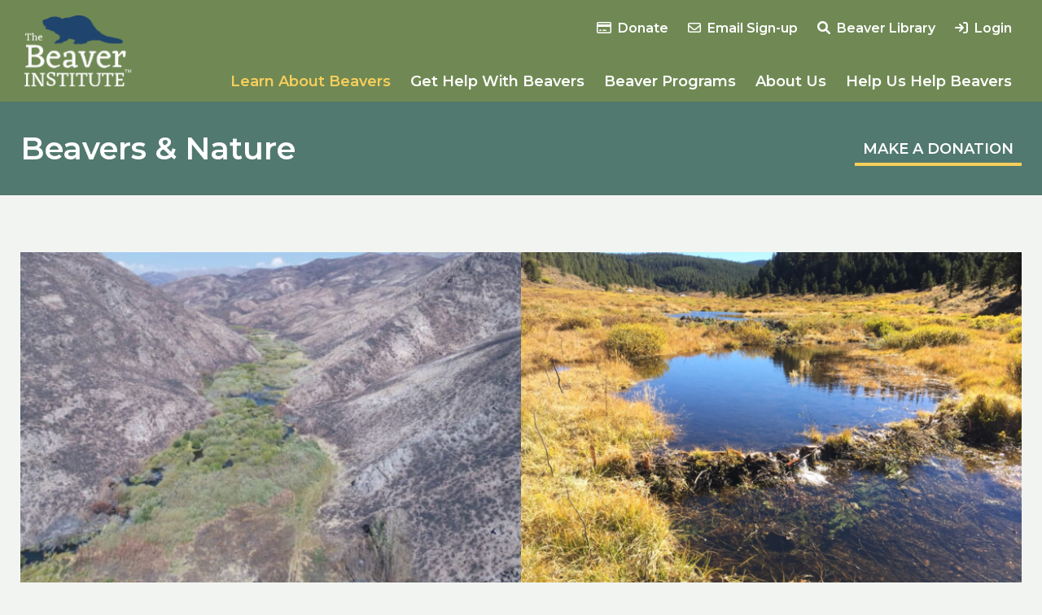

--- FILE ---
content_type: text/html; charset=UTF-8
request_url: https://www.beaverinstitute.org/learn-about-beavers/climate-change/
body_size: 17057
content:
<!doctype html>
<html lang="en-US" xmlns:og="http://opengraphprotocol.org/schema/" xmlns:fb="http://www.facebook.com/2008/fbml">
<head>
	<meta charset="UTF-8">
    <meta name="viewport" content="width=device-width, initial-scale=1">

	
	
    
        <title>Beavers & Climate</title>
    
    
        <meta name="keywords" content="beaver trapper, beaver damage to trees, trapped beaver, beaver dam analog, beaver pictures, beaver videos, beaver proof culvert, beaver research, beaver protection for trees, Why do Beavers build dams, Beaver Solutions, Beaver Removal, How do you get rid of beavers without trapping, beaver ponds, Beaver behavior">
    
    
    

	<link rel="icon" type="image/png" href="https://www.beaverinstitute.org/favicon-32x32.png" sizes="32x32" />
    <link rel="icon" type="image/png" href="https://www.beaverinstitute.org/favicon-16x16.png" sizes="16x16" />

	<title>Beavers &amp; Nature &#8211; Beaver Institute</title>
<meta name='robots' content='max-image-preview:large' />
<!-- Speed of this site is optimised by WP Performance Score Booster plugin v2.2.3 - https://dipakgajjar.com/wp-performance-score-booster/ -->
<link rel="preconnect" href="https://fonts.gstatic.com/" crossorigin><link rel="preconnect" href="https://fonts.googleapis.com/" crossorigin><link rel="preconnect" href="https://www.google-analytics.com/" crossorigin><link rel="dns-prefetch" href="https://fonts.gstatic.com/"><link rel="dns-prefetch" href="https://fonts.googleapis.com/"><link rel="dns-prefetch" href="https://www.google-analytics.com/"><meta property="og:title" content="Beaver Institute | Beavers &amp; Nature"/><meta property="og:image" content="https://www.beaverinstitute.org/wp-content/themes/BI_2025/images/og.png"/><meta property="og:type" content="article"/><meta property="og:url" content="https://www.beaverinstitute.org"/><meta property="og:site_name" content="Beaver Institute"/><style id='wp-img-auto-sizes-contain-inline-css' type='text/css'>
img:is([sizes=auto i],[sizes^="auto," i]){contain-intrinsic-size:3000px 1500px}
/*# sourceURL=wp-img-auto-sizes-contain-inline-css */
</style>
<link rel='stylesheet' id='sbi_styles-css' href='https://www.beaverinstitute.org/wp-content/plugins/instagram-feed/css/sbi-styles.min.css?ver=6.10.0' type='text/css' media='all' />
<style id='wp-emoji-styles-inline-css' type='text/css'>

	img.wp-smiley, img.emoji {
		display: inline !important;
		border: none !important;
		box-shadow: none !important;
		height: 1em !important;
		width: 1em !important;
		margin: 0 0.07em !important;
		vertical-align: -0.1em !important;
		background: none !important;
		padding: 0 !important;
	}
/*# sourceURL=wp-emoji-styles-inline-css */
</style>
<style id='wp-block-library-inline-css' type='text/css'>
:root{--wp-block-synced-color:#7a00df;--wp-block-synced-color--rgb:122,0,223;--wp-bound-block-color:var(--wp-block-synced-color);--wp-editor-canvas-background:#ddd;--wp-admin-theme-color:#007cba;--wp-admin-theme-color--rgb:0,124,186;--wp-admin-theme-color-darker-10:#006ba1;--wp-admin-theme-color-darker-10--rgb:0,107,160.5;--wp-admin-theme-color-darker-20:#005a87;--wp-admin-theme-color-darker-20--rgb:0,90,135;--wp-admin-border-width-focus:2px}@media (min-resolution:192dpi){:root{--wp-admin-border-width-focus:1.5px}}.wp-element-button{cursor:pointer}:root .has-very-light-gray-background-color{background-color:#eee}:root .has-very-dark-gray-background-color{background-color:#313131}:root .has-very-light-gray-color{color:#eee}:root .has-very-dark-gray-color{color:#313131}:root .has-vivid-green-cyan-to-vivid-cyan-blue-gradient-background{background:linear-gradient(135deg,#00d084,#0693e3)}:root .has-purple-crush-gradient-background{background:linear-gradient(135deg,#34e2e4,#4721fb 50%,#ab1dfe)}:root .has-hazy-dawn-gradient-background{background:linear-gradient(135deg,#faaca8,#dad0ec)}:root .has-subdued-olive-gradient-background{background:linear-gradient(135deg,#fafae1,#67a671)}:root .has-atomic-cream-gradient-background{background:linear-gradient(135deg,#fdd79a,#004a59)}:root .has-nightshade-gradient-background{background:linear-gradient(135deg,#330968,#31cdcf)}:root .has-midnight-gradient-background{background:linear-gradient(135deg,#020381,#2874fc)}:root{--wp--preset--font-size--normal:16px;--wp--preset--font-size--huge:42px}.has-regular-font-size{font-size:1em}.has-larger-font-size{font-size:2.625em}.has-normal-font-size{font-size:var(--wp--preset--font-size--normal)}.has-huge-font-size{font-size:var(--wp--preset--font-size--huge)}.has-text-align-center{text-align:center}.has-text-align-left{text-align:left}.has-text-align-right{text-align:right}.has-fit-text{white-space:nowrap!important}#end-resizable-editor-section{display:none}.aligncenter{clear:both}.items-justified-left{justify-content:flex-start}.items-justified-center{justify-content:center}.items-justified-right{justify-content:flex-end}.items-justified-space-between{justify-content:space-between}.screen-reader-text{border:0;clip-path:inset(50%);height:1px;margin:-1px;overflow:hidden;padding:0;position:absolute;width:1px;word-wrap:normal!important}.screen-reader-text:focus{background-color:#ddd;clip-path:none;color:#444;display:block;font-size:1em;height:auto;left:5px;line-height:normal;padding:15px 23px 14px;text-decoration:none;top:5px;width:auto;z-index:100000}html :where(.has-border-color){border-style:solid}html :where([style*=border-top-color]){border-top-style:solid}html :where([style*=border-right-color]){border-right-style:solid}html :where([style*=border-bottom-color]){border-bottom-style:solid}html :where([style*=border-left-color]){border-left-style:solid}html :where([style*=border-width]){border-style:solid}html :where([style*=border-top-width]){border-top-style:solid}html :where([style*=border-right-width]){border-right-style:solid}html :where([style*=border-bottom-width]){border-bottom-style:solid}html :where([style*=border-left-width]){border-left-style:solid}html :where(img[class*=wp-image-]){height:auto;max-width:100%}:where(figure){margin:0 0 1em}html :where(.is-position-sticky){--wp-admin--admin-bar--position-offset:var(--wp-admin--admin-bar--height,0px)}@media screen and (max-width:600px){html :where(.is-position-sticky){--wp-admin--admin-bar--position-offset:0px}}

/*# sourceURL=wp-block-library-inline-css */
</style><style id='global-styles-inline-css' type='text/css'>
:root{--wp--preset--aspect-ratio--square: 1;--wp--preset--aspect-ratio--4-3: 4/3;--wp--preset--aspect-ratio--3-4: 3/4;--wp--preset--aspect-ratio--3-2: 3/2;--wp--preset--aspect-ratio--2-3: 2/3;--wp--preset--aspect-ratio--16-9: 16/9;--wp--preset--aspect-ratio--9-16: 9/16;--wp--preset--color--black: #000000;--wp--preset--color--cyan-bluish-gray: #abb8c3;--wp--preset--color--white: #FFFFFF;--wp--preset--color--pale-pink: #f78da7;--wp--preset--color--vivid-red: #cf2e2e;--wp--preset--color--luminous-vivid-orange: #ff6900;--wp--preset--color--luminous-vivid-amber: #fcb900;--wp--preset--color--light-green-cyan: #7bdcb5;--wp--preset--color--vivid-green-cyan: #00d084;--wp--preset--color--pale-cyan-blue: #8ed1fc;--wp--preset--color--vivid-cyan-blue: #0693e3;--wp--preset--color--vivid-purple: #9b51e0;--wp--preset--color--primary: #708954;--wp--preset--color--secondary: #51796F;--wp--preset--color--tertiary: #1C577C;--wp--preset--color--accent: #F7CE5B;--wp--preset--gradient--vivid-cyan-blue-to-vivid-purple: linear-gradient(135deg,rgb(6,147,227) 0%,rgb(155,81,224) 100%);--wp--preset--gradient--light-green-cyan-to-vivid-green-cyan: linear-gradient(135deg,rgb(122,220,180) 0%,rgb(0,208,130) 100%);--wp--preset--gradient--luminous-vivid-amber-to-luminous-vivid-orange: linear-gradient(135deg,rgb(252,185,0) 0%,rgb(255,105,0) 100%);--wp--preset--gradient--luminous-vivid-orange-to-vivid-red: linear-gradient(135deg,rgb(255,105,0) 0%,rgb(207,46,46) 100%);--wp--preset--gradient--very-light-gray-to-cyan-bluish-gray: linear-gradient(135deg,rgb(238,238,238) 0%,rgb(169,184,195) 100%);--wp--preset--gradient--cool-to-warm-spectrum: linear-gradient(135deg,rgb(74,234,220) 0%,rgb(151,120,209) 20%,rgb(207,42,186) 40%,rgb(238,44,130) 60%,rgb(251,105,98) 80%,rgb(254,248,76) 100%);--wp--preset--gradient--blush-light-purple: linear-gradient(135deg,rgb(255,206,236) 0%,rgb(152,150,240) 100%);--wp--preset--gradient--blush-bordeaux: linear-gradient(135deg,rgb(254,205,165) 0%,rgb(254,45,45) 50%,rgb(107,0,62) 100%);--wp--preset--gradient--luminous-dusk: linear-gradient(135deg,rgb(255,203,112) 0%,rgb(199,81,192) 50%,rgb(65,88,208) 100%);--wp--preset--gradient--pale-ocean: linear-gradient(135deg,rgb(255,245,203) 0%,rgb(182,227,212) 50%,rgb(51,167,181) 100%);--wp--preset--gradient--electric-grass: linear-gradient(135deg,rgb(202,248,128) 0%,rgb(113,206,126) 100%);--wp--preset--gradient--midnight: linear-gradient(135deg,rgb(2,3,129) 0%,rgb(40,116,252) 100%);--wp--preset--gradient--light-to-primary: linear-gradient(135deg, #96AA85 0%, #708954 100%);--wp--preset--gradient--light-to-secondary: linear-gradient(135deg, #809E96 0%, #51796F 100%);--wp--preset--gradient--light-to-tertiary: linear-gradient(135deg, #59869E 0%, #1C577C 100%);--wp--preset--font-size--small: 14px;--wp--preset--font-size--medium: clamp(14px, 0.875rem + ((1vw - 3.2px) * 0.18), 16px);--wp--preset--font-size--large: clamp(14px, 0.875rem + ((1vw - 3.2px) * 0.36), 18px);--wp--preset--font-size--x-large: clamp(14.642px, 0.915rem + ((1vw - 3.2px) * 0.663), 22px);--wp--preset--font-size--xx-large: clamp(18.959px, 1.185rem + ((1vw - 3.2px) * 0.995), 30px);--wp--preset--font-size--xxx-large: clamp(21.027px, 1.314rem + ((1vw - 3.2px) * 1.169), 34px);--wp--preset--font-size--heading-1: clamp(28.836px, 1.802rem + ((1vw - 3.2px) * 1.907), 50px);--wp--preset--font-family--headings: 'Fira Sans', sans-serif;--wp--preset--font-family--base: 'Montserrat', sans-serif;--wp--preset--spacing--20: 0.44rem;--wp--preset--spacing--30: 0.67rem;--wp--preset--spacing--40: 1rem;--wp--preset--spacing--50: 1.5rem;--wp--preset--spacing--60: 2.25rem;--wp--preset--spacing--70: 3.38rem;--wp--preset--spacing--80: 5.06rem;--wp--preset--spacing--xs: 10px;--wp--preset--spacing--small: 30px;--wp--preset--spacing--medium: 50px;--wp--preset--spacing--large: 80px;--wp--preset--spacing--xl: 100px;--wp--preset--spacing--xxl: 120px;--wp--preset--shadow--natural: 6px 6px 9px rgba(0, 0, 0, 0.2);--wp--preset--shadow--deep: 12px 12px 50px rgba(0, 0, 0, 0.4);--wp--preset--shadow--sharp: 6px 6px 0px rgba(0, 0, 0, 0.2);--wp--preset--shadow--outlined: 6px 6px 0px -3px rgb(255, 255, 255), 6px 6px rgb(0, 0, 0);--wp--preset--shadow--crisp: 6px 6px 0px rgb(0, 0, 0);}.wp-block-heading{--wp--preset--font-family--headings: 'Fira Sans', sans-serif;}p{--wp--preset--font-family--base: 'Montserrat', sans-serif;}.wp-block-list{--wp--preset--font-family--base: 'Montserrat', sans-serif;}:root { --wp--style--global--content-size: 1230px;--wp--style--global--wide-size: 1430px; }:where(body) { margin: 0; }.wp-site-blocks > .alignleft { float: left; margin-right: 2em; }.wp-site-blocks > .alignright { float: right; margin-left: 2em; }.wp-site-blocks > .aligncenter { justify-content: center; margin-left: auto; margin-right: auto; }:where(.is-layout-flex){gap: 0.5em;}:where(.is-layout-grid){gap: 0.5em;}.is-layout-flow > .alignleft{float: left;margin-inline-start: 0;margin-inline-end: 2em;}.is-layout-flow > .alignright{float: right;margin-inline-start: 2em;margin-inline-end: 0;}.is-layout-flow > .aligncenter{margin-left: auto !important;margin-right: auto !important;}.is-layout-constrained > .alignleft{float: left;margin-inline-start: 0;margin-inline-end: 2em;}.is-layout-constrained > .alignright{float: right;margin-inline-start: 2em;margin-inline-end: 0;}.is-layout-constrained > .aligncenter{margin-left: auto !important;margin-right: auto !important;}.is-layout-constrained > :where(:not(.alignleft):not(.alignright):not(.alignfull)){max-width: var(--wp--style--global--content-size);margin-left: auto !important;margin-right: auto !important;}.is-layout-constrained > .alignwide{max-width: var(--wp--style--global--wide-size);}body .is-layout-flex{display: flex;}.is-layout-flex{flex-wrap: wrap;align-items: center;}.is-layout-flex > :is(*, div){margin: 0;}body .is-layout-grid{display: grid;}.is-layout-grid > :is(*, div){margin: 0;}body{font-family: var(--wp--preset--font-family--base);font-size: clamp(14px, 0.875rem + ((1vw - 3.2px) * 0.18), 16px);line-height: 1.6;padding-top: 0px;padding-right: 0px;padding-bottom: 0px;padding-left: 0px;}a:where(:not(.wp-element-button)){color: var(--wp--preset--color--primary);text-decoration: underline;}:root :where(a:where(:not(.wp-element-button)):hover){color: var(--wp--preset--color--secondary);}h1{font-family: var(--wp--preset--font-family--headings);font-size: clamp(28.836px, 1.802rem + ((1vw - 3.2px) * 1.907), 50px);font-weight: 500;line-height: 60px;margin-top: 20px;margin-bottom: 8px;}h2{font-family: var(--wp--preset--font-family--headings);font-size: clamp(21.027px, 1.314rem + ((1vw - 3.2px) * 1.169), 34px);font-weight: 500;line-height: 44px;margin-top: 20px;margin-bottom: 8px;}h3{font-family: var(--wp--preset--font-family--headings);font-size: clamp(18.959px, 1.185rem + ((1vw - 3.2px) * 0.995), 30px);font-weight: 500;line-height: 40px;margin-top: 20px;margin-bottom: 8px;}h4{font-family: var(--wp--preset--font-family--headings);font-size: clamp(14.642px, 0.915rem + ((1vw - 3.2px) * 0.663), 22px);font-weight: 500;line-height: 32px;margin-top: 20px;margin-bottom: 8px;}:root :where(.wp-element-button, .wp-block-button__link){background-color: #32373c;border-width: 0;color: #fff;font-family: inherit;font-size: inherit;font-style: inherit;font-weight: inherit;letter-spacing: inherit;line-height: inherit;padding-top: calc(0.667em + 2px);padding-right: calc(1.333em + 2px);padding-bottom: calc(0.667em + 2px);padding-left: calc(1.333em + 2px);text-decoration: none;text-transform: inherit;}.has-black-color{color: var(--wp--preset--color--black) !important;}.has-cyan-bluish-gray-color{color: var(--wp--preset--color--cyan-bluish-gray) !important;}.has-white-color{color: var(--wp--preset--color--white) !important;}.has-pale-pink-color{color: var(--wp--preset--color--pale-pink) !important;}.has-vivid-red-color{color: var(--wp--preset--color--vivid-red) !important;}.has-luminous-vivid-orange-color{color: var(--wp--preset--color--luminous-vivid-orange) !important;}.has-luminous-vivid-amber-color{color: var(--wp--preset--color--luminous-vivid-amber) !important;}.has-light-green-cyan-color{color: var(--wp--preset--color--light-green-cyan) !important;}.has-vivid-green-cyan-color{color: var(--wp--preset--color--vivid-green-cyan) !important;}.has-pale-cyan-blue-color{color: var(--wp--preset--color--pale-cyan-blue) !important;}.has-vivid-cyan-blue-color{color: var(--wp--preset--color--vivid-cyan-blue) !important;}.has-vivid-purple-color{color: var(--wp--preset--color--vivid-purple) !important;}.has-primary-color{color: var(--wp--preset--color--primary) !important;}.has-secondary-color{color: var(--wp--preset--color--secondary) !important;}.has-tertiary-color{color: var(--wp--preset--color--tertiary) !important;}.has-accent-color{color: var(--wp--preset--color--accent) !important;}.has-black-background-color{background-color: var(--wp--preset--color--black) !important;}.has-cyan-bluish-gray-background-color{background-color: var(--wp--preset--color--cyan-bluish-gray) !important;}.has-white-background-color{background-color: var(--wp--preset--color--white) !important;}.has-pale-pink-background-color{background-color: var(--wp--preset--color--pale-pink) !important;}.has-vivid-red-background-color{background-color: var(--wp--preset--color--vivid-red) !important;}.has-luminous-vivid-orange-background-color{background-color: var(--wp--preset--color--luminous-vivid-orange) !important;}.has-luminous-vivid-amber-background-color{background-color: var(--wp--preset--color--luminous-vivid-amber) !important;}.has-light-green-cyan-background-color{background-color: var(--wp--preset--color--light-green-cyan) !important;}.has-vivid-green-cyan-background-color{background-color: var(--wp--preset--color--vivid-green-cyan) !important;}.has-pale-cyan-blue-background-color{background-color: var(--wp--preset--color--pale-cyan-blue) !important;}.has-vivid-cyan-blue-background-color{background-color: var(--wp--preset--color--vivid-cyan-blue) !important;}.has-vivid-purple-background-color{background-color: var(--wp--preset--color--vivid-purple) !important;}.has-primary-background-color{background-color: var(--wp--preset--color--primary) !important;}.has-secondary-background-color{background-color: var(--wp--preset--color--secondary) !important;}.has-tertiary-background-color{background-color: var(--wp--preset--color--tertiary) !important;}.has-accent-background-color{background-color: var(--wp--preset--color--accent) !important;}.has-black-border-color{border-color: var(--wp--preset--color--black) !important;}.has-cyan-bluish-gray-border-color{border-color: var(--wp--preset--color--cyan-bluish-gray) !important;}.has-white-border-color{border-color: var(--wp--preset--color--white) !important;}.has-pale-pink-border-color{border-color: var(--wp--preset--color--pale-pink) !important;}.has-vivid-red-border-color{border-color: var(--wp--preset--color--vivid-red) !important;}.has-luminous-vivid-orange-border-color{border-color: var(--wp--preset--color--luminous-vivid-orange) !important;}.has-luminous-vivid-amber-border-color{border-color: var(--wp--preset--color--luminous-vivid-amber) !important;}.has-light-green-cyan-border-color{border-color: var(--wp--preset--color--light-green-cyan) !important;}.has-vivid-green-cyan-border-color{border-color: var(--wp--preset--color--vivid-green-cyan) !important;}.has-pale-cyan-blue-border-color{border-color: var(--wp--preset--color--pale-cyan-blue) !important;}.has-vivid-cyan-blue-border-color{border-color: var(--wp--preset--color--vivid-cyan-blue) !important;}.has-vivid-purple-border-color{border-color: var(--wp--preset--color--vivid-purple) !important;}.has-primary-border-color{border-color: var(--wp--preset--color--primary) !important;}.has-secondary-border-color{border-color: var(--wp--preset--color--secondary) !important;}.has-tertiary-border-color{border-color: var(--wp--preset--color--tertiary) !important;}.has-accent-border-color{border-color: var(--wp--preset--color--accent) !important;}.has-vivid-cyan-blue-to-vivid-purple-gradient-background{background: var(--wp--preset--gradient--vivid-cyan-blue-to-vivid-purple) !important;}.has-light-green-cyan-to-vivid-green-cyan-gradient-background{background: var(--wp--preset--gradient--light-green-cyan-to-vivid-green-cyan) !important;}.has-luminous-vivid-amber-to-luminous-vivid-orange-gradient-background{background: var(--wp--preset--gradient--luminous-vivid-amber-to-luminous-vivid-orange) !important;}.has-luminous-vivid-orange-to-vivid-red-gradient-background{background: var(--wp--preset--gradient--luminous-vivid-orange-to-vivid-red) !important;}.has-very-light-gray-to-cyan-bluish-gray-gradient-background{background: var(--wp--preset--gradient--very-light-gray-to-cyan-bluish-gray) !important;}.has-cool-to-warm-spectrum-gradient-background{background: var(--wp--preset--gradient--cool-to-warm-spectrum) !important;}.has-blush-light-purple-gradient-background{background: var(--wp--preset--gradient--blush-light-purple) !important;}.has-blush-bordeaux-gradient-background{background: var(--wp--preset--gradient--blush-bordeaux) !important;}.has-luminous-dusk-gradient-background{background: var(--wp--preset--gradient--luminous-dusk) !important;}.has-pale-ocean-gradient-background{background: var(--wp--preset--gradient--pale-ocean) !important;}.has-electric-grass-gradient-background{background: var(--wp--preset--gradient--electric-grass) !important;}.has-midnight-gradient-background{background: var(--wp--preset--gradient--midnight) !important;}.has-light-to-primary-gradient-background{background: var(--wp--preset--gradient--light-to-primary) !important;}.has-light-to-secondary-gradient-background{background: var(--wp--preset--gradient--light-to-secondary) !important;}.has-light-to-tertiary-gradient-background{background: var(--wp--preset--gradient--light-to-tertiary) !important;}.has-small-font-size{font-size: var(--wp--preset--font-size--small) !important;}.has-medium-font-size{font-size: var(--wp--preset--font-size--medium) !important;}.has-large-font-size{font-size: var(--wp--preset--font-size--large) !important;}.has-x-large-font-size{font-size: var(--wp--preset--font-size--x-large) !important;}.has-xx-large-font-size{font-size: var(--wp--preset--font-size--xx-large) !important;}.has-xxx-large-font-size{font-size: var(--wp--preset--font-size--xxx-large) !important;}.has-heading-1-font-size{font-size: var(--wp--preset--font-size--heading-1) !important;}.has-headings-font-family{font-family: var(--wp--preset--font-family--headings) !important;}.has-base-font-family{font-family: var(--wp--preset--font-family--base) !important;}.wp-block-heading.has-headings-font-family{font-family: var(--wp--preset--font-family--headings) !important;}p.has-base-font-family{font-family: var(--wp--preset--font-family--base) !important;}.wp-block-list.has-base-font-family{font-family: var(--wp--preset--font-family--base) !important;}
/*# sourceURL=global-styles-inline-css */
</style>

<link rel='stylesheet' id='webui-popover-css' href='https://www.beaverinstitute.org/wp-content/plugins/lifterlms/assets/vendor/webui-popover/jquery.webui-popover.min.css?ver=1.2.15' type='text/css' media='all' />
<link rel='stylesheet' id='lifterlms-styles-css' href='https://www.beaverinstitute.org/wp-content/plugins/lifterlms/assets/css/lifterlms.min.css?ver=9.2.0' type='text/css' media='all' />
<link rel='stylesheet' id='fancybox-css' href='https://www.beaverinstitute.org/wp-content/plugins/w3dev-fancybox/fancybox/jquery.fancybox.min.css?ver=6.9' type='text/css' media='all' />
<link rel='stylesheet' id='wpsl-styles-css' href='https://www.beaverinstitute.org/wp-content/plugins/wp-store-locator/css/styles.min.css?ver=2.2.261' type='text/css' media='all' />
<link rel='stylesheet' id='bi-2025-fonts-css' href='https://fonts.googleapis.com/css2?family=Fira+Sans:wght@500&#038;family=Montserrat:wght@400;600;700&#038;display=swap' type='text/css' media='all' />
<link rel='stylesheet' id='slick-css' href='https://www.beaverinstitute.org/wp-content/themes/BI_2025/includes/slick/slick.css?ver=6.9' type='text/css' media='all' />
<link rel='stylesheet' id='slick-theme-css' href='https://www.beaverinstitute.org/wp-content/themes/BI_2025/includes/slick/slick-theme.css?ver=6.9' type='text/css' media='all' />
<link rel='stylesheet' id='bi-2025-fontawesome-css' href='https://www.beaverinstitute.org/wp-content/themes/BI_2025/includes/fontawesome-6.1.1/css/fontawesome.css?ver=6.9' type='text/css' media='all' />
<link rel='stylesheet' id='bi-2025-fontawesome-brands-css' href='https://www.beaverinstitute.org/wp-content/themes/BI_2025/includes/fontawesome-6.1.1/css/brands.css?ver=6.9' type='text/css' media='all' />
<link rel='stylesheet' id='bi-2025-fontawesome-solid-css' href='https://www.beaverinstitute.org/wp-content/themes/BI_2025/includes/fontawesome-6.1.1/css/solid.css?ver=6.9' type='text/css' media='all' />
<link rel='stylesheet' id='bi-2025-fontawesome-regular-css' href='https://www.beaverinstitute.org/wp-content/themes/BI_2025/includes/fontawesome-6.1.1/css/regular.css?ver=6.9' type='text/css' media='all' />
<style id='wp-block-library-theme-inline-css' type='text/css'>
.wp-block-audio :where(figcaption){color:#555;font-size:13px;text-align:center}.is-dark-theme .wp-block-audio :where(figcaption){color:#ffffffa6}.wp-block-audio{margin:0 0 1em}.wp-block-code{border:1px solid #ccc;border-radius:4px;font-family:Menlo,Consolas,monaco,monospace;padding:.8em 1em}.wp-block-embed :where(figcaption){color:#555;font-size:13px;text-align:center}.is-dark-theme .wp-block-embed :where(figcaption){color:#ffffffa6}.wp-block-embed{margin:0 0 1em}.blocks-gallery-caption{color:#555;font-size:13px;text-align:center}.is-dark-theme .blocks-gallery-caption{color:#ffffffa6}:root :where(.wp-block-image figcaption){color:#555;font-size:13px;text-align:center}.is-dark-theme :root :where(.wp-block-image figcaption){color:#ffffffa6}.wp-block-image{margin:0 0 1em}.wp-block-pullquote{border-bottom:4px solid;border-top:4px solid;color:currentColor;margin-bottom:1.75em}.wp-block-pullquote :where(cite),.wp-block-pullquote :where(footer),.wp-block-pullquote__citation{color:currentColor;font-size:.8125em;font-style:normal;text-transform:uppercase}.wp-block-quote{border-left:.25em solid;margin:0 0 1.75em;padding-left:1em}.wp-block-quote cite,.wp-block-quote footer{color:currentColor;font-size:.8125em;font-style:normal;position:relative}.wp-block-quote:where(.has-text-align-right){border-left:none;border-right:.25em solid;padding-left:0;padding-right:1em}.wp-block-quote:where(.has-text-align-center){border:none;padding-left:0}.wp-block-quote.is-large,.wp-block-quote.is-style-large,.wp-block-quote:where(.is-style-plain){border:none}.wp-block-search .wp-block-search__label{font-weight:700}.wp-block-search__button{border:1px solid #ccc;padding:.375em .625em}:where(.wp-block-group.has-background){padding:1.25em 2.375em}.wp-block-separator.has-css-opacity{opacity:.4}.wp-block-separator{border:none;border-bottom:2px solid;margin-left:auto;margin-right:auto}.wp-block-separator.has-alpha-channel-opacity{opacity:1}.wp-block-separator:not(.is-style-wide):not(.is-style-dots){width:100px}.wp-block-separator.has-background:not(.is-style-dots){border-bottom:none;height:1px}.wp-block-separator.has-background:not(.is-style-wide):not(.is-style-dots){height:2px}.wp-block-table{margin:0 0 1em}.wp-block-table td,.wp-block-table th{word-break:normal}.wp-block-table :where(figcaption){color:#555;font-size:13px;text-align:center}.is-dark-theme .wp-block-table :where(figcaption){color:#ffffffa6}.wp-block-video :where(figcaption){color:#555;font-size:13px;text-align:center}.is-dark-theme .wp-block-video :where(figcaption){color:#ffffffa6}.wp-block-video{margin:0 0 1em}:root :where(.wp-block-template-part.has-background){margin-bottom:0;margin-top:0;padding:1.25em 2.375em}
/*# sourceURL=/wp-includes/css/dist/block-library/theme.min.css */
</style>
<link rel='stylesheet' id='beaver-institute-style-css' href='https://www.beaverinstitute.org/wp-content/themes/beaver_institute/style.css?ver=1740173940' type='text/css' media='all' />
<script type="text/javascript" src="https://www.beaverinstitute.org/wp-includes/js/jquery/jquery.min.js?ver=3.7.1" id="jquery-core-js"></script>
<script type="text/javascript" src="https://www.beaverinstitute.org/wp-includes/js/jquery/jquery-migrate.min.js?ver=3.4.1" id="jquery-migrate-js"></script>

<!-- Google tag (gtag.js) snippet added by Site Kit -->
<!-- Google Analytics snippet added by Site Kit -->
<script type="text/javascript" src="https://www.googletagmanager.com/gtag/js?id=GT-MJJRW97" id="google_gtagjs-js" async></script>
<script type="text/javascript" id="google_gtagjs-js-after">
/* <![CDATA[ */
window.dataLayer = window.dataLayer || [];function gtag(){dataLayer.push(arguments);}
gtag("set","linker",{"domains":["www.beaverinstitute.org"]});
gtag("js", new Date());
gtag("set", "developer_id.dZTNiMT", true);
gtag("config", "GT-MJJRW97");
 window._googlesitekit = window._googlesitekit || {}; window._googlesitekit.throttledEvents = []; window._googlesitekit.gtagEvent = (name, data) => { var key = JSON.stringify( { name, data } ); if ( !! window._googlesitekit.throttledEvents[ key ] ) { return; } window._googlesitekit.throttledEvents[ key ] = true; setTimeout( () => { delete window._googlesitekit.throttledEvents[ key ]; }, 5 ); gtag( "event", name, { ...data, event_source: "site-kit" } ); }; 
//# sourceURL=google_gtagjs-js-after
/* ]]> */
</script>

<link rel="canonical" href="https://www.beaverinstitute.org/learn-about-beavers/climate-change/" />
<meta name="generator" content="Site Kit by Google 1.170.0" /></head>

<body class="wp-singular page-template-default page page-id-3079 page-child parent-pageid-622 wp-embed-responsive wp-theme-BI_2025">

<a class="sr-only" href="#maincontent" tabindex="0">Skip to content</a>


<!-- Navigation Mobile -->
<div class="mobile-hamburger" id="hamburger"><a href="" class="mobile-hamburger__link">Menu</a></div>

<div class="mobile-menu-cover">

    <div class="mob-nav-container"><ul id="mob-menu" class="mob-nav-menu"><li id="menu-item-14" class="menu-item menu-item-type-post_type menu-item-object-page menu-item-home menu-item-14"><a href="https://www.beaverinstitute.org/">Home</a></li>
<li id="menu-item-649" class="menu-item menu-item-type-post_type menu-item-object-page current-page-ancestor current-menu-ancestor current-page-parent current_page_ancestor menu-item-has-children menu-item-649"><a href="https://www.beaverinstitute.org/learn-about-beavers/">Learn About Beavers</a>
<ul class="sub-menu">
	<li id="menu-item-722" class="menu-item menu-item-type-custom menu-item-object-custom current-menu-ancestor current-menu-parent menu-item-has-children menu-item-722"><a href="#">Learn About <br>Beavers</a>
	<ul class="sub-menu">
		<li id="menu-item-3084" class="menu-item menu-item-type-post_type menu-item-object-page menu-item-3084"><a href="https://www.beaverinstitute.org/learn-about-beavers/whybeavers/">Why beavers?</a></li>
		<li id="menu-item-3085" class="menu-item menu-item-type-post_type menu-item-object-page current-menu-item page_item page-item-3079 current_page_item menu-item-3085"><a href="https://www.beaverinstitute.org/learn-about-beavers/climate-change/" aria-current="page">Beavers &amp; Nature</a></li>
		<li id="menu-item-2412" class="menu-item menu-item-type-post_type_archive menu-item-object-library menu-item-2412"><a href="https://www.beaverinstitute.org/library/">Beaver Library</a></li>
		<li id="menu-item-3083" class="menu-item menu-item-type-post_type menu-item-object-page menu-item-3083"><a href="https://www.beaverinstitute.org/learn-about-beavers/videos/">Beaver Media &#038; Stories</a></li>
	</ul>
</li>
</ul>
</li>
<li id="menu-item-650" class="menu-item menu-item-type-post_type menu-item-object-page menu-item-has-children menu-item-650"><a href="https://www.beaverinstitute.org/get-beaver-help/">Get Help With Beavers</a>
<ul class="sub-menu">
	<li id="menu-item-662" class="menu-item menu-item-type-custom menu-item-object-custom menu-item-has-children menu-item-662"><a href="#">Get Help<br>With Beavers</a>
	<ul class="sub-menu">
		<li id="menu-item-5985" class="menu-item menu-item-type-post_type menu-item-object-page menu-item-5985"><a href="https://www.beaverinstitute.org/get-beaver-help/tree-damage/">Tree Damage</a></li>
		<li id="menu-item-652" class="menu-item menu-item-type-post_type menu-item-object-page menu-item-652"><a href="https://www.beaverinstitute.org/get-beaver-help/blocked-road-culverts-and-drains/">Blocked Road Culverts and Drains</a></li>
		<li id="menu-item-651" class="menu-item menu-item-type-post_type menu-item-object-page menu-item-651"><a href="https://www.beaverinstitute.org/get-beaver-help/beaver-dam-flooding/">Beaver Dam Flooding</a></li>
		<li id="menu-item-653" class="menu-item menu-item-type-post_type menu-item-object-page menu-item-653"><a href="https://www.beaverinstitute.org/get-beaver-help/damaged-streams/">Stream Restoration</a></li>
		<li id="menu-item-719" class="menu-item menu-item-type-post_type menu-item-object-page menu-item-719"><a href="https://www.beaverinstitute.org/professional-info/find-a-professional-in-your-area/">Find a Beaver Professional</a></li>
		<li id="menu-item-657" class="menu-item menu-item-type-post_type menu-item-object-page menu-item-657"><a href="https://www.beaverinstitute.org/get-beaver-help/landowner-assistant-grants/">Landowner Cost-Share Grants</a></li>
		<li id="menu-item-3088" class="menu-item menu-item-type-custom menu-item-object-custom menu-item-3088"><a target="_blank" href="https://www.facebook.com/groups/339105817425">Beaver Management Forum</a></li>
		<li id="menu-item-656" class="menu-item menu-item-type-post_type menu-item-object-page menu-item-656"><a href="https://www.beaverinstitute.org/get-beaver-help/help-desk/">Help Desk</a></li>
	</ul>
</li>
</ul>
</li>
<li id="menu-item-659" class="menu-item menu-item-type-post_type menu-item-object-page menu-item-has-children menu-item-659"><a href="https://www.beaverinstitute.org/professional-info/">Beaver Programs</a>
<ul class="sub-menu">
	<li id="menu-item-711" class="menu-item menu-item-type-custom menu-item-object-custom menu-item-has-children menu-item-711"><a href="#">Beaver<br>Institute<br>Programs</a>
	<ul class="sub-menu">
		<li id="menu-item-6219" class="menu-item menu-item-type-post_type menu-item-object-page menu-item-6219"><a href="https://www.beaverinstitute.org/professional-info/beavercon/">BeaverCON 2026</a></li>
		<li id="menu-item-716" class="menu-item menu-item-type-post_type menu-item-object-page menu-item-716"><a href="https://www.beaverinstitute.org/professional-info/beavercorps-program/">BeaverCorps</a></li>
		<li id="menu-item-712" class="menu-item menu-item-type-post_type menu-item-object-page menu-item-712"><a href="https://www.beaverinstitute.org/professional-info/beaver-bio-bank/">Beaver BioBanks</a></li>
		<li id="menu-item-3634" class="menu-item menu-item-type-post_type menu-item-object-page menu-item-3634"><a href="https://www.beaverinstitute.org/webinars/">Beavers and…</a></li>
		<li id="menu-item-6262" class="menu-item menu-item-type-post_type menu-item-object-page menu-item-6262"><a href="https://www.beaverinstitute.org/science-speaker-series/">Science Speaker Series</a></li>
	</ul>
</li>
</ul>
</li>
<li id="menu-item-661" class="menu-item menu-item-type-post_type menu-item-object-page menu-item-has-children menu-item-661"><a href="https://www.beaverinstitute.org/more-info/">About Us</a>
<ul class="sub-menu">
	<li id="menu-item-690" class="menu-item menu-item-type-custom menu-item-object-custom menu-item-has-children menu-item-690"><a href="#">About The Beaver Institute</a>
	<ul class="sub-menu">
		<li id="menu-item-686" class="menu-item menu-item-type-post_type menu-item-object-page menu-item-686"><a href="https://www.beaverinstitute.org/more-info/mission-vision/">Mission, Vision &#038; Values</a></li>
		<li id="menu-item-688" class="menu-item menu-item-type-post_type menu-item-object-page menu-item-688"><a href="https://www.beaverinstitute.org/more-info/staff/">Our Team</a></li>
		<li id="menu-item-7544" class="menu-item menu-item-type-post_type menu-item-object-page menu-item-7544"><a href="https://www.beaverinstitute.org/help-us-help-beavers/donate/">Donate</a></li>
		<li id="menu-item-3039" class="menu-item menu-item-type-taxonomy menu-item-object-category menu-item-3039"><a href="https://www.beaverinstitute.org/blog/">Blog</a></li>
		<li id="menu-item-684" class="menu-item menu-item-type-post_type menu-item-object-page menu-item-684"><a href="https://www.beaverinstitute.org/more-info/newsletter-sign-up/">E-Newsletter Sign-up</a></li>
		<li id="menu-item-3098" class="menu-item menu-item-type-post_type menu-item-object-page menu-item-3098"><a href="https://www.beaverinstitute.org/professional-info/press-kit/">Press</a></li>
		<li id="menu-item-3201" class="menu-item menu-item-type-post_type menu-item-object-page menu-item-3201"><a href="https://www.beaverinstitute.org/more-info/contact-us/">Contact Us</a></li>
	</ul>
</li>
</ul>
</li>
<li id="menu-item-660" class="menu-item menu-item-type-post_type menu-item-object-page menu-item-has-children menu-item-660"><a href="https://www.beaverinstitute.org/help-us-help-beavers/">Help Us Help Beavers</a>
<ul class="sub-menu">
	<li id="menu-item-723" class="menu-item menu-item-type-custom menu-item-object-custom menu-item-has-children menu-item-723"><a href="#">Help Us <br>Help Beavers</a>
	<ul class="sub-menu">
		<li id="menu-item-3044" class="menu-item menu-item-type-post_type menu-item-object-page menu-item-3044"><a href="https://www.beaverinstitute.org/help-us-help-beavers/donate/">Donate</a></li>
		<li id="menu-item-3096" class="menu-item menu-item-type-post_type menu-item-object-page menu-item-3096"><a href="https://www.beaverinstitute.org/help-us-help-beavers/funders/">Funders</a></li>
		<li id="menu-item-3097" class="menu-item menu-item-type-post_type menu-item-object-page menu-item-3097"><a href="https://www.beaverinstitute.org/help-us-help-beavers/partners/">Partners</a></li>
		<li id="menu-item-7135" class="menu-item menu-item-type-post_type menu-item-object-page menu-item-7135"><a href="https://www.beaverinstitute.org/help-us-help-beavers/state-wildlife-action-plans-swap/">State Wildlife Action Plans (SWAP)</a></li>
	</ul>
</li>
</ul>
</li>
</ul></div>
    <div class="clearfloats"><!-- --></div>

    <div class="mob-tool-container"><ul id="mob-tool-menu" class="mob-tool-menu"><li id="menu-item-3945" class="menu-item menu-item-type-post_type menu-item-object-page menu-item-3945"><a href="https://www.beaverinstitute.org/help-us-help-beavers/donate/"><i class="fa-regular fa-credit-card"></i> Donate</a></li>
<li id="menu-item-3946" class="menu-item menu-item-type-post_type menu-item-object-page menu-item-3946"><a href="https://www.beaverinstitute.org/more-info/newsletter-sign-up/"><i class="fa-regular fa-envelope"></i> Email Sign-up</a></li>
<li id="menu-item-3947" class="menu-item menu-item-type-custom menu-item-object-custom menu-item-3947"><a href="https://www.beaverinstitute.org/library/"><i class="fa-solid fa-magnifying-glass"></i> Beaver Library</a></li>
<li id="menu-item-5216" class="dashboard menu-item menu-item-type-post_type menu-item-object-page menu-item-5216"><a href="https://www.beaverinstitute.org/dashboard/"><i class="fa-solid fa-user"></i> Dashboard</a></li>
<li id="menu-item-5217" class="login menu-item menu-item-type-post_type menu-item-object-page menu-item-5217"><a href="https://www.beaverinstitute.org/dashboard/"><i class="fa-solid fa-arrow-right-to-bracket"></i> Login</a></li>
</ul></div>
    <div class="clearfloats"><!-- --></div>
    
    <div class="tool">
      <div class="wrap">
          
          <div class="social header">
                                <a href="https://www.facebook.com/beaverinstitute" class="fa-brands fa-facebook-square" target="_blank"><span class="sr-only">Facebook</span></a>
                                                <a href="https://www.instagram.com/beaverinstitute/" class="fa-brands fa-instagram" target="_blank"><span class="sr-only">Instagram</span></a>
                                                                <a href="https://www.youtube.com/@beaverinstitute9502" class="fa-brands fa-youtube" target="_blank"><span class="sr-only">YouTube</span></a>
                                                                <a href="https://www.beaverinstitute.org/more-info/email-sign-up-membership/" class="fa fa-envelope"><span class="sr-only">Contact</span></a>
                            </div>

        </div>
    </div>
    
    <div class="clearfloats"><!-- --></div>

  
</div>
<!-- // Navigation Mobile -->



	


    <img src="https://www.beaverinstitute.org/wp-content/themes/BI_2025/images/logo.png" alt="Beaver Institute print logo" class="printlogo showprint" fetchpriority="high">
    
	<header id="masthead" class="site-header hideprint">
	<div class="site-header__pad">
	
		<div class="site-branding">
							<p class="site-branding__site-title"><a href="https://www.beaverinstitute.org/" rel="home">Beaver Institute</a></p>
						</div><!-- .site-branding -->
        
        <nav id="site-navigation" class="primary-navigation">
            <div class="menu-main-menu-container"><ul id="primary-menu" class="primary-menu"><li class="menu-item menu-item-type-post_type menu-item-object-page menu-item-home menu-item-14"><a href="https://www.beaverinstitute.org/">Home</a></li>
<li class="menu-item menu-item-type-post_type menu-item-object-page current-page-ancestor current-menu-ancestor current-page-parent current_page_ancestor menu-item-has-children menu-item-649"><a href="https://www.beaverinstitute.org/learn-about-beavers/">Learn About Beavers</a>
<ul class="sub-menu">
	<li class="menu-item menu-item-type-custom menu-item-object-custom current-menu-ancestor current-menu-parent menu-item-has-children menu-item-722"><a href="#">Learn About <br>Beavers</a>
	<ul class="sub-menu">
		<li class="menu-item menu-item-type-post_type menu-item-object-page menu-item-3084"><a href="https://www.beaverinstitute.org/learn-about-beavers/whybeavers/">Why beavers?</a></li>
		<li class="menu-item menu-item-type-post_type menu-item-object-page current-menu-item page_item page-item-3079 current_page_item menu-item-3085"><a href="https://www.beaverinstitute.org/learn-about-beavers/climate-change/" aria-current="page">Beavers &amp; Nature</a></li>
		<li class="menu-item menu-item-type-post_type_archive menu-item-object-library menu-item-2412"><a href="https://www.beaverinstitute.org/library/">Beaver Library</a></li>
		<li class="menu-item menu-item-type-post_type menu-item-object-page menu-item-3083"><a href="https://www.beaverinstitute.org/learn-about-beavers/videos/">Beaver Media &#038; Stories</a></li>
	</ul>
</li>
</ul>
</li>
<li class="menu-item menu-item-type-post_type menu-item-object-page menu-item-has-children menu-item-650"><a href="https://www.beaverinstitute.org/get-beaver-help/">Get Help With Beavers</a>
<ul class="sub-menu">
	<li class="menu-item menu-item-type-custom menu-item-object-custom menu-item-has-children menu-item-662"><a href="#">Get Help<br>With Beavers</a>
	<ul class="sub-menu">
		<li class="menu-item menu-item-type-post_type menu-item-object-page menu-item-5985"><a href="https://www.beaverinstitute.org/get-beaver-help/tree-damage/">Tree Damage</a></li>
		<li class="menu-item menu-item-type-post_type menu-item-object-page menu-item-652"><a href="https://www.beaverinstitute.org/get-beaver-help/blocked-road-culverts-and-drains/">Blocked Road Culverts and Drains</a></li>
		<li class="menu-item menu-item-type-post_type menu-item-object-page menu-item-651"><a href="https://www.beaverinstitute.org/get-beaver-help/beaver-dam-flooding/">Beaver Dam Flooding</a></li>
		<li class="menu-item menu-item-type-post_type menu-item-object-page menu-item-653"><a href="https://www.beaverinstitute.org/get-beaver-help/damaged-streams/">Stream Restoration</a></li>
		<li class="menu-item menu-item-type-post_type menu-item-object-page menu-item-719"><a href="https://www.beaverinstitute.org/professional-info/find-a-professional-in-your-area/">Find a Beaver Professional</a></li>
		<li class="menu-item menu-item-type-post_type menu-item-object-page menu-item-657"><a href="https://www.beaverinstitute.org/get-beaver-help/landowner-assistant-grants/">Landowner Cost-Share Grants</a></li>
		<li class="menu-item menu-item-type-custom menu-item-object-custom menu-item-3088"><a target="_blank" href="https://www.facebook.com/groups/339105817425">Beaver Management Forum</a></li>
		<li class="menu-item menu-item-type-post_type menu-item-object-page menu-item-656"><a href="https://www.beaverinstitute.org/get-beaver-help/help-desk/">Help Desk</a></li>
	</ul>
</li>
</ul>
</li>
<li class="menu-item menu-item-type-post_type menu-item-object-page menu-item-has-children menu-item-659"><a href="https://www.beaverinstitute.org/professional-info/">Beaver Programs</a>
<ul class="sub-menu">
	<li class="menu-item menu-item-type-custom menu-item-object-custom menu-item-has-children menu-item-711"><a href="#">Beaver<br>Institute<br>Programs</a>
	<ul class="sub-menu">
		<li class="menu-item menu-item-type-post_type menu-item-object-page menu-item-6219"><a href="https://www.beaverinstitute.org/professional-info/beavercon/">BeaverCON 2026</a></li>
		<li class="menu-item menu-item-type-post_type menu-item-object-page menu-item-716"><a href="https://www.beaverinstitute.org/professional-info/beavercorps-program/">BeaverCorps</a></li>
		<li class="menu-item menu-item-type-post_type menu-item-object-page menu-item-712"><a href="https://www.beaverinstitute.org/professional-info/beaver-bio-bank/">Beaver BioBanks</a></li>
		<li class="menu-item menu-item-type-post_type menu-item-object-page menu-item-3634"><a href="https://www.beaverinstitute.org/webinars/">Beavers and…</a></li>
		<li class="menu-item menu-item-type-post_type menu-item-object-page menu-item-6262"><a href="https://www.beaverinstitute.org/science-speaker-series/">Science Speaker Series</a></li>
	</ul>
</li>
</ul>
</li>
<li class="menu-item menu-item-type-post_type menu-item-object-page menu-item-has-children menu-item-661"><a href="https://www.beaverinstitute.org/more-info/">About Us</a>
<ul class="sub-menu">
	<li class="menu-item menu-item-type-custom menu-item-object-custom menu-item-has-children menu-item-690"><a href="#">About The Beaver Institute</a>
	<ul class="sub-menu">
		<li class="menu-item menu-item-type-post_type menu-item-object-page menu-item-686"><a href="https://www.beaverinstitute.org/more-info/mission-vision/">Mission, Vision &#038; Values</a></li>
		<li class="menu-item menu-item-type-post_type menu-item-object-page menu-item-688"><a href="https://www.beaverinstitute.org/more-info/staff/">Our Team</a></li>
		<li class="menu-item menu-item-type-post_type menu-item-object-page menu-item-7544"><a href="https://www.beaverinstitute.org/help-us-help-beavers/donate/">Donate</a></li>
		<li class="menu-item menu-item-type-taxonomy menu-item-object-category menu-item-3039"><a href="https://www.beaverinstitute.org/blog/">Blog</a></li>
		<li class="menu-item menu-item-type-post_type menu-item-object-page menu-item-684"><a href="https://www.beaverinstitute.org/more-info/newsletter-sign-up/">E-Newsletter Sign-up</a></li>
		<li class="menu-item menu-item-type-post_type menu-item-object-page menu-item-3098"><a href="https://www.beaverinstitute.org/professional-info/press-kit/">Press</a></li>
		<li class="menu-item menu-item-type-post_type menu-item-object-page menu-item-3201"><a href="https://www.beaverinstitute.org/more-info/contact-us/">Contact Us</a></li>
	</ul>
</li>
</ul>
</li>
<li class="menu-item menu-item-type-post_type menu-item-object-page menu-item-has-children menu-item-660"><a href="https://www.beaverinstitute.org/help-us-help-beavers/">Help Us Help Beavers</a>
<ul class="sub-menu">
	<li class="menu-item menu-item-type-custom menu-item-object-custom menu-item-has-children menu-item-723"><a href="#">Help Us <br>Help Beavers</a>
	<ul class="sub-menu">
		<li class="menu-item menu-item-type-post_type menu-item-object-page menu-item-3044"><a href="https://www.beaverinstitute.org/help-us-help-beavers/donate/">Donate</a></li>
		<li class="menu-item menu-item-type-post_type menu-item-object-page menu-item-3096"><a href="https://www.beaverinstitute.org/help-us-help-beavers/funders/">Funders</a></li>
		<li class="menu-item menu-item-type-post_type menu-item-object-page menu-item-3097"><a href="https://www.beaverinstitute.org/help-us-help-beavers/partners/">Partners</a></li>
		<li class="menu-item menu-item-type-post_type menu-item-object-page menu-item-7135"><a href="https://www.beaverinstitute.org/help-us-help-beavers/state-wildlife-action-plans-swap/">State Wildlife Action Plans (SWAP)</a></li>
	</ul>
</li>
</ul>
</li>
</ul></div>        </nav><!-- #site-navigation -->

        <nav id="tool-navigation" class="tool-navigation">

        
            <div class="menu-tool-menu-container"><ul id="tool-menu" class="tool-menu"><li class="menu-item menu-item-type-post_type menu-item-object-page menu-item-3945"><a href="https://www.beaverinstitute.org/help-us-help-beavers/donate/"><i class="fa-regular fa-credit-card"></i> Donate</a></li>
<li class="menu-item menu-item-type-post_type menu-item-object-page menu-item-3946"><a href="https://www.beaverinstitute.org/more-info/newsletter-sign-up/"><i class="fa-regular fa-envelope"></i> Email Sign-up</a></li>
<li class="menu-item menu-item-type-custom menu-item-object-custom menu-item-3947"><a href="https://www.beaverinstitute.org/library/"><i class="fa-solid fa-magnifying-glass"></i> Beaver Library</a></li>
<li class="dashboard menu-item menu-item-type-post_type menu-item-object-page menu-item-5216"><a href="https://www.beaverinstitute.org/dashboard/"><i class="fa-solid fa-user"></i> Dashboard</a></li>
<li class="login menu-item menu-item-type-post_type menu-item-object-page menu-item-5217"><a href="https://www.beaverinstitute.org/dashboard/"><i class="fa-solid fa-arrow-right-to-bracket"></i> Login</a></li>
</ul></div>        </nav><!-- #site-navigation -->
		
		
    </div>
	</header><!-- #masthead -->
	







<main id="maincontent">

<div class="pagewrap">

<article id="post-3079" class="post-3079 page type-page status-publish hentry" itemscope="itemscope" itemtype="http://schema.org/CreativeWork">



<header class="page-header " id="header">

    <div class="wrap">

        <div class="bannertitle">
        <h1 itemprop="title">Beavers &amp; Nature</h1>
        </div>

        
                <a href="https://www.zeffy.com/en-US/donation-form/donate-to-support-the-work-of-beavers" target="_blank" class="box white">MAKE A DONATION</a>
                

    </div>

    
</header><!-- .page-header -->




<section class="main-content" itemprop="text">
    
    <div class="main-content-wrap">
    <div class="main-content-inner clear-first-child-margin-top">
    
        
    
                    

















		
						<div class="fullwidth columns four pad_before_none pad_after_none">
			
		 <div class="col">

												<div class="column_image object-fit-image">
							<img src="https://www.beaverinstitute.org/wp-content/uploads/2023/03/Emerald-refuge-of-beaver-ponds-after-Sharps-Fire-in-Idaho-_-credit-Joe-Wheaton-620x465-1-aspect-ratio-600-400.jpg" alt="Photo of beaver wetlands after wild fire">
							</div>
					
					<h6><strong>WILDFIRES</strong></h6>
<p><span style="font-weight: 400;">Wetlands created by beaver dams hold back water, soaking and spreading as beaver create channels throughout the floodplain. The stream’s reduced speed due to damming allows collected water to seep into the ground where it encourages deep plant roots and an abundance of wildlife to thrive. These activities halt fires and make it difficult for them to spread, as well as provide an oasis for wildlife. Recovery from fires is also improved where there are beaver dams. For more information on wildfires and beaver, visit </span><a href="https://emilyfairfaxscience.com/research/firebeavers/"><span style="font-weight: 400;">Dr. Emily Fairfax’s website.</span></a></p>
<p class="smaller"><em>*photo by Dr. Joe Wheaton</em></p>

					
								
								
								
								
							
		 </div>


		 
		 <div class="col">

												<div class="column_image object-fit-image">
							<img src="https://www.beaverinstitute.org/wp-content/uploads/2023/03/lush-green-wetland-aspect-ratio-600-400.png" alt="Dammed pools of water in a lush wet valley meadow">
							</div>
					
					<h6><strong>DROUGHT </strong></h6>
<p>Where there are beavers, water is accumulated, lessening the impacts of drought. By soaking and spreading the water throughout the landscape, beaver activity provides insurance for plants and other animals, including humans during dry periods. In a <a href="https://onlinelibrary.wiley.com/doi/10.1002/eco.1993">study</a> in Nevada, beaver ponds stayed green throughout normal summertime droughts, as well as a prolonged 3-year drought.</p>
<p class="smaller"><em>*photo by Allison Del Gizzi</em></p>

					
								
								
								
								
							
		 </div>


		 
		 </div>




























             















































		
						<div class="fullwidth columns four pad_before_none pad_after_none">
			
		 <div class="col">

												<div class="column_image object-fit-image">
							<img src="https://www.beaverinstitute.org/wp-content/uploads/2023/03/PXL_20221030_191450500-scaled-aspect-ratio-600-400.jpg" alt="">
							</div>
					
					<h6><strong>WATER QUALITY &amp; PROTECTION</strong></h6>
<p>Freshwater wetlands have been dubbed by the <a href="https://blog.epa.gov/blog/2014/06/wetlands-earths-kidneys/">US EPA </a>and others as the “<a href="https://soilsmatter.wordpress.com/2017/12/15/are-wetlands-really-the-earths-kidneys/">Earth’s kidneys</a>”. Just as animals have kidneys filtering our bloodstream to remove unwanted waste products and contaminants, freshwater wetlands behave similarly: removing unwanted fertilizers, toxic metals and sediment from our streams, and preventing algae blooms. Beaver ponds recharge groundwater, which resurfaces as colder water downstream. As air and water temperatures continue to rise from human impacts, cool, clean water will be invaluable for all living things.</p>
<p class="smaller"><em>*photo by Joel Deckler</em></p>

					
								
								
								
								
							
		 </div>


		 
		 <div class="col">

												<div class="column_image object-fit-image">
							<img src="https://www.beaverinstitute.org/wp-content/uploads/2023/03/Screen-Shot-2023-03-28-at-2.27.07-PM-aspect-ratio-600-400-1.png" alt="">
							</div>
					
					<h6><strong>BIODIVERSITY</strong></h6>
<p>Beavers are a keystone species, ecosystem engineers who create, modify, and maintain critical ecosystems for insects, birds, mammals, fish, plants, and trees. Like wolves and bison, the presence of a beaver in an ecosystem cascades everywhere, all at once, having a significant impact on biodiversity. Many species are highly dependent upon beavers for their survival, including 50 percent of North America’s threatened or endangered species.</p>
<p class="smaller"><i>*image courtesy of Worth a Dam/Heidi Perryman</i></p>

					
								
								
								
								
							
		 </div>


		 
		 </div>




























             















































		
						<div class="fullwidth columns four pad_before_none pad_after_none">
			
		 <div class="col">

												<div class="column_image object-fit-image">
							<img src="https://www.beaverinstitute.org/wp-content/uploads/2023/03/sockeye_salmon_ryan_hagerty-fws_header-aspect-ratio-600-400.jpg" alt="Image of salmon on the rocky floor of a shallow creek">
							</div>
					
					<h6><strong>SALMON &amp; TROUT RECOVERY</strong></h6>
<p>Beavers, salmon, and trout <a href="https://www.youtube.com/watch?time_continue=15&amp;v=r_oUpN6exFg&amp;embeds_euri=https%3A%2F%2Fwww.beaverinstitute.org%2F&amp;source_ve_path=Mjg2NjY&amp;feature=emb_logo">co-evolved </a>wherein beaver activities provide harbor and habitat for fish. Fallen trees serve as protection for juvenile fish and as a <a href="https://people.wou.edu/~taylors/g473/AEG2016/2_Pollock_etal_2011_Beaver_Ponds_Coho_WA.pdf">study in Washington</a> state found, bigger and more numerous juvenile salmon are found in streams with beaver dams.</p>
<p class="smaller"><em>*photo by Ryan Hagerty</em></p>

					
								
								
								
								
							
		 </div>


		 
		 <div class="col">

												<div class="column_image object-fit-image">
							<img src="https://www.beaverinstitute.org/wp-content/uploads/2023/03/image-asset-copy-aspect-ratio-600-400.jpeg" alt="">
							</div>
					
					<h6><strong>CARBON SEQUESTRATION</strong></h6>
<p>Wetlands cover approximately six to nine per cent of the Earth&#8217;s surface and contain about <b>35 per cent</b> of global terrestrial carbon. Research shows that wetlands can remove carbon from the atmosphere at a rate<span class="Apple-converted-space"> </span>10 times greater than tropical forests. They also store three to five times more carbon per acre than tropical forests.</p>
<p>&nbsp;</p>

					
								
								
								
								
							
		 </div>


		 
		 </div>




























             
























































		<div class="fullwidth pad_before_none pad_after_none">
		<div class="vwrap">
		<div class="video">
			<div class="videoWrapper">
			<iframe title="Scientists use beavers to create drought and fire-resistant landscapes" width="640" height="360" src="https://www.youtube.com/embed/CJzw_GITX74?feature=oembed" frameborder="0" allow="accelerometer; autoplay; clipboard-write; encrypted-media; gyroscope; picture-in-picture; web-share" referrerpolicy="strict-origin-when-cross-origin" allowfullscreen></iframe>			</div>
		</div>
		</div>
		</div>




















             






























        
            
        
    
    </div><!-- close .main-content-inner -->
    </div><!-- close .main-content-wrap -->

</section><!-- close .main-content -->


</article>

</div><!-- .pagewrap -->

</main>
    


<footer id="colophon" class="site-footer">

<div class="container">

    <div class="columns footercolumns">
        

		<h3 class="site-branding_footer"><a href="https://www.beaverinstitute.org/" rel="home">Beaver Institute</a></h3>
        
        <nav id="footer-navigation" class="footer-navigation">
            <div class="menu-footer-menu-container"><ul id="footer-menu" class="footer-menu"><li id="menu-item-729" class="menu-item menu-item-type-custom menu-item-object-custom menu-item-729"><a href="https://www.beaverinstitute.org/learn-about-beavers/videos/">Beaver Media</a></li>
<li id="menu-item-730" class="menu-item menu-item-type-custom menu-item-object-custom menu-item-730"><a href="https://www.beaverinstitute.org/blog/">Blog</a></li>
<li id="menu-item-3112" class="menu-item menu-item-type-custom menu-item-object-custom menu-item-3112"><a href="https://www.beaverinstitute.org/professional-info/beavercorps-program/">BeaverCorps Program</a></li>
<li id="menu-item-731" class="menu-item menu-item-type-custom menu-item-object-custom menu-item-731"><a href="https://www.beaverinstitute.org/professional-info/find-a-professional-in-your-area/">Find a Beaver Professional</a></li>
<li id="menu-item-732" class="menu-item menu-item-type-custom menu-item-object-custom menu-item-732"><a href="https://www.beaverinstitute.org/help-us-help-beavers/donate/">Donate</a></li>
<li id="menu-item-2959" class="footer_search_icon menu-item menu-item-type-post_type_archive menu-item-object-library menu-item-2959"><a href="https://www.beaverinstitute.org/library/">Search</a></li>
</ul></div>        </nav><!-- #site-navigation -->
        
        
    </div>
    

    <div class="site-info">
        <p>&copy; 2017 - 2026 -  Beaver Institute™ All rights reserved.</p>
        <p>Site by <a href="https://www.cdevision.com" target="_blank">cdeVision</a></p>
    </div><!-- .site-info -->
    
</div>

</footer><!-- #colophon -->
	
	

<script type="speculationrules">
{"prefetch":[{"source":"document","where":{"and":[{"href_matches":"/*"},{"not":{"href_matches":["/wp-*.php","/wp-admin/*","/wp-content/uploads/*","/wp-content/*","/wp-content/plugins/*","/wp-content/themes/BI_2025/*","/*\\?(.+)"]}},{"not":{"selector_matches":"a[rel~=\"nofollow\"]"}},{"not":{"selector_matches":".no-prefetch, .no-prefetch a"}}]},"eagerness":"conservative"}]}
</script>
<!-- Instagram Feed JS -->
<script type="text/javascript">
var sbiajaxurl = "https://www.beaverinstitute.org/wp-admin/admin-ajax.php";
</script>
<script id="llms-inline-footer-scripts" type="text/javascript">window.llms = window.llms || {};window.llms.ajaxurl = "https://www.beaverinstitute.org/wp-admin/admin-ajax.php";window.llms.ajax_nonce = "9ea35d888d";window.llms.tracking = '{"nonce":"db588ab1d2","events":[],"saving_frequency":"minimum"}';window.LLMS = window.LLMS || {};window.LLMS.l10n = window.LLMS.l10n || {}; window.LLMS.l10n.strings = {"This is a %2$s %1$s String":"This is a %2$s %1$s String","You do not have permission to access this content":"You do not have permission to access this content","There is an issue with your chosen password.":"There is an issue with your chosen password.","Too Short":"Too Short","Very Weak":"Very Weak","Weak":"Weak","Medium":"Medium","Strong":"Strong","Mismatch":"Mismatch","Members Only Pricing":"Members Only Pricing","Are you sure you want to cancel your subscription?":"Are you sure you want to cancel your subscription?","New Lesson":"New Lesson","lessons":"lessons","lesson":"lesson","Section %1$d: %2$s":"Section %1$d: %2$s","Lesson %1$d: %2$s":"Lesson %1$d: %2$s","%1$s Quiz":"%1$s Quiz","questions":"questions","question":"question","New Quiz":"New Quiz","quizzes":"quizzes","quiz":"quiz","New Section":"New Section","sections":"sections","section":"section","General Settings":"General Settings","Video Embed URL":"Video Embed URL","Audio Embed URL":"Audio Embed URL","Free Lesson":"Free Lesson","Free lessons can be accessed without enrollment.":"Free lessons can be accessed without enrollment.","Require Passing Grade on Quiz":"Require Passing Grade on Quiz","When enabled, students must pass this quiz before the lesson can be completed.":"When enabled, students must pass this quiz before the lesson can be completed.","Require Passing Grade on Assignment":"Require Passing Grade on Assignment","When enabled, students must pass this assignment before the lesson can be completed.":"When enabled, students must pass this assignment before the lesson can be completed.","Lesson Weight":"Lesson Weight","POINTS":"POINTS","Determines the weight of the lesson when calculating the overall grade of the course.":"Determines the weight of the lesson when calculating the overall grade of the course.","Prerequisite":"Prerequisite","Course Drip Method":"Course Drip Method","Drip settings are currently set at the course level, under the Restrictions settings tab. Disable to allow lesson level drip settings.":"Drip settings are currently set at the course level, under the Restrictions settings tab. Disable to allow lesson level drip settings.","Edit Course":"Edit Course","Drip settings can be set at the course level to release course content at a specified interval, in the Restrictions settings tab.":"Drip settings can be set at the course level to release course content at a specified interval, in the Restrictions settings tab.","Drip Method":"Drip Method","None":"None","On a specific date":"On a specific date","# of days after course enrollment":"# of days after course enrollment","# of days after course start date":"# of days after course start date","# of days after prerequisite lesson completion":"# of days after prerequisite lesson completion","# of days":"# of days","Date":"Date","Time":"Time","Description":"Description","Passing Percentage":"Passing Percentage","Minimum percentage of total points required to pass the quiz":"Minimum percentage of total points required to pass the quiz","Limit Attempts":"Limit Attempts","Limit the maximum number of times a student can take this quiz":"Limit the maximum number of times a student can take this quiz","Time Limit":"Time Limit","Enforce a maximum number of minutes a student can spend on each attempt":"Enforce a maximum number of minutes a student can spend on each attempt","Can be resumed":"Can be resumed","Allow a new attempt on this quiz to be resumed":"Allow a new attempt on this quiz to be resumed","Show Correct Answers":"Show Correct Answers","When enabled, students will be shown the correct answer to any question they answered incorrectly.":"When enabled, students will be shown the correct answer to any question they answered incorrectly.","Randomize Question Order":"Randomize Question Order","Display questions in a random order for each attempt. Content questions are locked into their defined positions.":"Display questions in a random order for each attempt. Content questions are locked into their defined positions.","Disable Retake":"Disable Retake","Prevent quiz retake after student passed the quiz.":"Prevent quiz retake after student passed the quiz.","Question Bank":"Question Bank","A question bank helps prevent cheating and reinforces learning by allowing instructors to create assessments with randomized questions pulled from a bank of questions. (Available in Advanced Quizzes addon)":"A question bank helps prevent cheating and reinforces learning by allowing instructors to create assessments with randomized questions pulled from a bank of questions. (Available in Advanced Quizzes addon)","Get LifterLMS Advanced Quizzes":"Get LifterLMS Advanced Quizzes","Are you sure you want to detach this %s?":"Are you sure you want to detach this %s?","Select an image":"Select an image","Use this image":"Use this image","Are you sure you want to move this %s to the trash?":"Are you sure you want to move this %s to the trash?","%1$s Assignment":"%1$s Assignment","Add Existing Assignment":"Add Existing Assignment","Search for existing assignments...":"Search for existing assignments...","Get Your Students Taking Action":"Get Your Students Taking Action","Get Assignments Now!":"Get Assignments Now!","Unlock LifterLMS Assignments":"Unlock LifterLMS Assignments","Close":"Close","Add Existing Lesson":"Add Existing Lesson","Search for existing lessons...":"Search for existing lessons...","Searching...":"Searching...","Attach":"Attach","Clone":"Clone","ID":"ID","Are you sure you want to delete this question?":"Are you sure you want to delete this question?","Add Existing Question":"Add Existing Question","Search for existing questions...":"Search for existing questions...","An error occurred while trying to load the questions. Please refresh the page and try again.":"An error occurred while trying to load the questions. Please refresh the page and try again.","Add Existing Quiz":"Add Existing Quiz","Search for existing quizzes...":"Search for existing quizzes...","Add a Question":"Add a Question","Use SoundCloud or Spotify audio URLS.":"Use SoundCloud or Spotify audio URLS.","Permalink":"Permalink","Use YouTube, Vimeo, or Wistia video URLS.":"Use YouTube, Vimeo, or Wistia video URLS.","Select an Image":"Select an Image","Select Image":"Select Image","An error was encountered generating the export":"An error was encountered generating the export","Select a Course\/Membership":"Select a Course\/Membership","Select a student":"Select a student","Error: %s":"Error: %s","Filter by Student(s)":"Filter by Student(s)","Error":"Error","Request timed out":"Request timed out","Retry":"Retry","Unknown response":"Unknown response","Launch Course Builder":"Launch Course Builder","There was an error loading the necessary resources. Please try again.":"There was an error loading the necessary resources. Please try again.","Restrictions":"Restrictions","Free":"Free","Monthly":"Monthly","Annual":"Annual","One Time":"One Time","Lifetime":"Lifetime","Paid Trial":"Paid Trial","Free Trial":"Free Trial","Hidden Access":"Hidden Access","Sale":"Sale","Pre-sale":"Pre-sale","After deleting this access plan, any students subscribed to this plan will still have access and will continue to make recurring payments according to the access plan's settings. If you wish to terminate their plans you must do so manually. This action cannot be reversed.":"After deleting this access plan, any students subscribed to this plan will still have access and will continue to make recurring payments according to the access plan&#039;s settings. If you wish to terminate their plans you must do so manually. This action cannot be reversed.","An error was encountered during the save attempt. Please try again.":"An error was encountered during the save attempt. Please try again.","Please select a student to enroll":"Please select a student to enroll","Are you sure you want to delete this row? This cannot be undone.":"Are you sure you want to delete this row? This cannot be undone.","Click okay to enroll all active members into the selected course. Enrollment will take place in the background and you may leave your site after confirmation. This action cannot be undone!":"Click okay to enroll all active members into the selected course. Enrollment will take place in the background and you may leave your site after confirmation. This action cannot be undone!","\"%s\" is already in the course list.":"&quot;%s&quot; is already in the course list.","Remove course":"Remove course","Enroll All Members":"Enroll All Members","Cancel":"Cancel","Refund":"Refund","Record a Manual Payment":"Record a Manual Payment","Copy this code and paste it into the desired area":"Copy this code and paste it into the desired area","Edit":"Edit","View":"View","Remarks to Student":"Remarks to Student","points":"points","Are you sure you wish to quit this quiz attempt?":"Are you sure you wish to quit this quiz attempt?","Grading Quiz...":"Grading Quiz...","Loading Question...":"Loading Question...","An unknown error occurred. Please try again.":"An unknown error occurred. Please try again.","Loading Quiz...":"Loading Quiz...","Save & Exit Quiz":"Save &amp; Exit Quiz","Time Remaining":"Time Remaining","Next Question":"Next Question","Complete Quiz":"Complete Quiz","Previous Question":"Previous Question","Loading...":"Loading...","%1$s hours, %2$s minutes remaining":"%1$s hours, %2$s minutes remaining","1 hour, %2$s minutes remaining":"1 hour, %2$s minutes remaining","%1$s minutes remaining":"%1$s minutes remaining","%1$s minute remaining":"%1$s minute remaining","%1$s seconds remaining":"%1$s seconds remaining","You must select an answer to continue.":"You must select an answer to continue."};</script><script type="text/javascript" src="https://www.beaverinstitute.org/wp-includes/js/jquery/ui/core.min.js?ver=1.13.3" id="jquery-ui-core-js"></script>
<script type="text/javascript" src="https://www.beaverinstitute.org/wp-includes/js/jquery/ui/tooltip.min.js?ver=1.13.3" id="jquery-ui-tooltip-js"></script>
<script type="text/javascript" src="https://www.beaverinstitute.org/wp-includes/js/jquery/ui/datepicker.min.js?ver=1.13.3" id="jquery-ui-datepicker-js"></script>
<script type="text/javascript" id="jquery-ui-datepicker-js-after">
/* <![CDATA[ */
jQuery(function(jQuery){jQuery.datepicker.setDefaults({"closeText":"Close","currentText":"Today","monthNames":["January","February","March","April","May","June","July","August","September","October","November","December"],"monthNamesShort":["Jan","Feb","Mar","Apr","May","Jun","Jul","Aug","Sep","Oct","Nov","Dec"],"nextText":"Next","prevText":"Previous","dayNames":["Sunday","Monday","Tuesday","Wednesday","Thursday","Friday","Saturday"],"dayNamesShort":["Sun","Mon","Tue","Wed","Thu","Fri","Sat"],"dayNamesMin":["S","M","T","W","T","F","S"],"dateFormat":"MM d, yy","firstDay":0,"isRTL":false});});
//# sourceURL=jquery-ui-datepicker-js-after
/* ]]> */
</script>
<script type="text/javascript" src="https://www.beaverinstitute.org/wp-includes/js/jquery/ui/mouse.min.js?ver=1.13.3" id="jquery-ui-mouse-js"></script>
<script type="text/javascript" src="https://www.beaverinstitute.org/wp-includes/js/jquery/ui/slider.min.js?ver=1.13.3" id="jquery-ui-slider-js"></script>
<script type="text/javascript" src="https://www.beaverinstitute.org/wp-content/plugins/lifterlms/assets/vendor/webui-popover/jquery.webui-popover.min.js?ver=1.2.15" id="webui-popover-js"></script>
<script type="text/javascript" src="https://www.beaverinstitute.org/wp-includes/js/dist/hooks.min.js?ver=dd5603f07f9220ed27f1" id="wp-hooks-js"></script>
<script type="text/javascript" src="https://www.beaverinstitute.org/wp-includes/js/dist/i18n.min.js?ver=c26c3dc7bed366793375" id="wp-i18n-js"></script>
<script type="text/javascript" id="wp-i18n-js-after">
/* <![CDATA[ */
wp.i18n.setLocaleData( { 'text direction\u0004ltr': [ 'ltr' ] } );
wp.i18n.setLocaleData( { 'text direction\u0004ltr': [ 'ltr' ] } );
//# sourceURL=wp-i18n-js-after
/* ]]> */
</script>
<script type="text/javascript" src="https://www.beaverinstitute.org/wp-content/plugins/lifterlms/assets/js/llms.min.js?ver=9.2.0" id="llms-js"></script>
<script type="text/javascript" src="https://www.beaverinstitute.org/wp-content/plugins/lifterlms/assets/js/llms-ajax.min.js?ver=9.2.0" id="llms-ajax-js"></script>
<script type="text/javascript" src="https://www.beaverinstitute.org/wp-content/plugins/lifterlms/assets/js/llms-form-checkout.min.js?ver=9.2.0" id="llms-form-checkout-js"></script>
<script type="text/javascript" src="https://www.beaverinstitute.org/wp-content/plugins/w3dev-fancybox/fancybox/jquery.fancybox.min.js?ver=3.1.25" id="fancybox-js"></script>
<script type="text/javascript" src="https://www.beaverinstitute.org/wp-content/themes/BI_2025/includes/slick/slick.min.js?ver=1.8.0" id="slick-js-js"></script>
<script type="text/javascript" src="https://www.beaverinstitute.org/wp-content/themes/BI_2025/includes/appear/appear.js?ver=6.9" id="appear-js-js"></script>
<script type="text/javascript" src="https://www.beaverinstitute.org/wp-content/themes/BI_2025/includes/fontfaceobserver/fontfaceobserver.js?ver=6.9" id="fontfaceobserver-js-js"></script>
<script type="text/javascript" src="https://www.beaverinstitute.org/wp-content/themes/BI_2025/includes/js/core.js?ver=6.9" id="site-js-js"></script>
<script id="wp-emoji-settings" type="application/json">
{"baseUrl":"https://s.w.org/images/core/emoji/17.0.2/72x72/","ext":".png","svgUrl":"https://s.w.org/images/core/emoji/17.0.2/svg/","svgExt":".svg","source":{"concatemoji":"https://www.beaverinstitute.org/wp-includes/js/wp-emoji-release.min.js?ver=6.9"}}
</script>
<script type="module">
/* <![CDATA[ */
/*! This file is auto-generated */
const a=JSON.parse(document.getElementById("wp-emoji-settings").textContent),o=(window._wpemojiSettings=a,"wpEmojiSettingsSupports"),s=["flag","emoji"];function i(e){try{var t={supportTests:e,timestamp:(new Date).valueOf()};sessionStorage.setItem(o,JSON.stringify(t))}catch(e){}}function c(e,t,n){e.clearRect(0,0,e.canvas.width,e.canvas.height),e.fillText(t,0,0);t=new Uint32Array(e.getImageData(0,0,e.canvas.width,e.canvas.height).data);e.clearRect(0,0,e.canvas.width,e.canvas.height),e.fillText(n,0,0);const a=new Uint32Array(e.getImageData(0,0,e.canvas.width,e.canvas.height).data);return t.every((e,t)=>e===a[t])}function p(e,t){e.clearRect(0,0,e.canvas.width,e.canvas.height),e.fillText(t,0,0);var n=e.getImageData(16,16,1,1);for(let e=0;e<n.data.length;e++)if(0!==n.data[e])return!1;return!0}function u(e,t,n,a){switch(t){case"flag":return n(e,"\ud83c\udff3\ufe0f\u200d\u26a7\ufe0f","\ud83c\udff3\ufe0f\u200b\u26a7\ufe0f")?!1:!n(e,"\ud83c\udde8\ud83c\uddf6","\ud83c\udde8\u200b\ud83c\uddf6")&&!n(e,"\ud83c\udff4\udb40\udc67\udb40\udc62\udb40\udc65\udb40\udc6e\udb40\udc67\udb40\udc7f","\ud83c\udff4\u200b\udb40\udc67\u200b\udb40\udc62\u200b\udb40\udc65\u200b\udb40\udc6e\u200b\udb40\udc67\u200b\udb40\udc7f");case"emoji":return!a(e,"\ud83e\u1fac8")}return!1}function f(e,t,n,a){let r;const o=(r="undefined"!=typeof WorkerGlobalScope&&self instanceof WorkerGlobalScope?new OffscreenCanvas(300,150):document.createElement("canvas")).getContext("2d",{willReadFrequently:!0}),s=(o.textBaseline="top",o.font="600 32px Arial",{});return e.forEach(e=>{s[e]=t(o,e,n,a)}),s}function r(e){var t=document.createElement("script");t.src=e,t.defer=!0,document.head.appendChild(t)}a.supports={everything:!0,everythingExceptFlag:!0},new Promise(t=>{let n=function(){try{var e=JSON.parse(sessionStorage.getItem(o));if("object"==typeof e&&"number"==typeof e.timestamp&&(new Date).valueOf()<e.timestamp+604800&&"object"==typeof e.supportTests)return e.supportTests}catch(e){}return null}();if(!n){if("undefined"!=typeof Worker&&"undefined"!=typeof OffscreenCanvas&&"undefined"!=typeof URL&&URL.createObjectURL&&"undefined"!=typeof Blob)try{var e="postMessage("+f.toString()+"("+[JSON.stringify(s),u.toString(),c.toString(),p.toString()].join(",")+"));",a=new Blob([e],{type:"text/javascript"});const r=new Worker(URL.createObjectURL(a),{name:"wpTestEmojiSupports"});return void(r.onmessage=e=>{i(n=e.data),r.terminate(),t(n)})}catch(e){}i(n=f(s,u,c,p))}t(n)}).then(e=>{for(const n in e)a.supports[n]=e[n],a.supports.everything=a.supports.everything&&a.supports[n],"flag"!==n&&(a.supports.everythingExceptFlag=a.supports.everythingExceptFlag&&a.supports[n]);var t;a.supports.everythingExceptFlag=a.supports.everythingExceptFlag&&!a.supports.flag,a.supports.everything||((t=a.source||{}).concatemoji?r(t.concatemoji):t.wpemoji&&t.twemoji&&(r(t.twemoji),r(t.wpemoji)))});
//# sourceURL=https://www.beaverinstitute.org/wp-includes/js/wp-emoji-loader.min.js
/* ]]> */
</script>

<!-- fancyBox 3 for Wordpress -->
	<script type="text/javascript">
		jQuery(function() {

			var images = jQuery('a').filter(function() {
				return /\.(jpe?g|png|gif|bmp|webp)$/i.test(jQuery(this).attr('href'))
			});

			var gallery = jQuery('.gallery-item a').filter(function() {
				return /\.(jpe?g|png|gif|bmp|webp)$/i.test(jQuery(this).attr('href'))
			});

			var inline = jQuery('a[href^="#"]:not([href="#"])');

			
							gallery.each(function() {
					var galleryid = jQuery(this).parent().parent().parent().attr("id");
					var title = jQuery(this).children("img").attr("title");
					var caption = jQuery(this).children("img").attr("alt");
					jQuery(this).attr("data-fancybox", galleryid).attr("title", title).attr('data-caption', caption);
				});
			
			

			jQuery("[data-fancybox]").fancybox({
				'loop': true,
				'margin': [20, 0],
				'gutter': 20,
				'keyboard': true,
				'arrows': true,
				'infobar': false,
				'toolbar': true,
				'buttons': ["close"],
				'idleTime': 4,
				'protect': false,
				'modal': false,
				'animationEffect': "fade",
				'animationDuration': 350,
				'transitionEffect': "fade",
				'transitionDuration': 350,
											});

		});
	</script>

<!-- END fancyBox 3 for Wordpress -->





<script type="application/ld+json">
{
"@context" : "http://schema.org",
"@type" : "LocalBusiness",
"name" : "Beaver Institute™ ",
"telephone" : "(413) 527-6472",
"image":"https://www.beaverinstitute.org/wp-content/uploads/2023/03/BeaverInstituteLogo.png",
"address": {
    "@type": "PostalAddress",
    "streetAddress" : "14 Mountain Road",
    "addressLocality" : "Southampton",
    "addressRegion" : "MA",
    "postalCode" : "01073"
},
"description" : "The Beaver Institute provides technical and financial assistance to public and private landowners experiencing beaver conflicts, support scientific research, train mitigation professionals, and increase public appreciation of the beaver’s critical role in creating healthy wetland ecosystems.",
"url" : "https://www.beaverinstitute.org/",
"logo" : "https://www.beaverinstitute.org/wp-content/uploads/2023/03/BeaverInstituteLogo.png",
"hasMap": "",
"openingHours": [ "" ],
"sameAs": [ 
    "https://www.facebook.com/beaverinstitute", "https://www.instagram.com/beaverinstitute/", https://www.youtube.com/channel/UC1kGDLTf-ppqhz-3wTYrQaQ]
}
</script>


</body>
</html>

--- FILE ---
content_type: text/css
request_url: https://www.beaverinstitute.org/wp-content/themes/beaver_institute/style.css?ver=1740173940
body_size: 11606
content:
/*
Theme Name: Beaver Institute
Theme URI: http://cdevision.com/
Author: cdeVision
Author URI: http://cdevision.com/
Description: Custom theme for Beaver Institute
Version: 5.0
License: No copy or resale
License URI: http://cdevision.com/
Text Domain: Beaver Institute
Tags: 
*/
/* Theme Color */
.theme-color-1-back {
  background-color: #51796F !important;
}

.theme-color-2-back {
  background-color: #708954 !important;
}

.theme-color-3-back {
  background-color: #1C577C !important;
}

/* 

CSS RESET 

Mostly:
https://www.joshwcomeau.com/css/custom-css-reset/

Added:
https://piccalil.li/blog/a-modern-css-reset/

Tweaks:
https://www.youtube.com/watch?v=h3bTwCqX4ns


*/
/*
  1. Use a more-intuitive box-sizing model.
*/
*, *::before, *::after {
  -webkit-box-sizing: border-box;
          box-sizing: border-box;
}

/*
  2. Remove default margin
*/
* {
  margin: 0;
  padding: 0;
  font: inherit;
}

/*
  3. Allow percentage-based heights in the application
*/
html, body {
  height: 100%;
}

/*
  Typographic tweaks!
  4. Add accessible line-height
  5. Improve text rendering
*/
body {
  line-height: 1.6;
  -webkit-font-smoothing: antialiased;
}

/*
  Added
*/
/* Remove list styles on ul, ol elements with a list role, which suggests default styling will be removed */
ul[role=list],
ol[role=list] {
  list-style: none;
}

/* Set core root defaults */
html:focus-within {
  scroll-behavior: smooth;
}

/*
  6. Improve media defaults
*/
img, picture, video, canvas, svg {
  display: block;
  max-width: 100%;
  height: auto;
}

/*
  7. Remove built-in form typography styles - Used * above instead

input, button, textarea, select {
  font: inherit;
}
*/
/*
  8. Avoid text overflows
*/
p, h1, h2, h3, h4, h5, h6 {
  overflow-wrap: break-word;
}

/* Remove all animations, transitions and smooth scroll for people that prefer not to see them */
@media (prefers-reduced-motion: reduce) {
  html:focus-within {
    scroll-behavior: auto;
  }
  *,
*::before,
*::after {
    -webkit-animation-duration: 0.01ms !important;
            animation-duration: 0.01ms !important;
    -webkit-animation-iteration-count: 1 !important;
            animation-iteration-count: 1 !important;
    -webkit-transition-duration: 0.01ms !important;
            transition-duration: 0.01ms !important;
    scroll-behavior: auto !important;
  }
}
/*	
    --------------------------------------------------
    Body
	--------------------------------------------------
*/
body {
  background: #F2F4F1;
  font-size: 16px;
  line-height: 1.6;
  color: #1A1919;
  font-family: "Montserrat", sans-serif;
  font-weight: normal;
  padding: 0;
  margin: 0;
  overflow-x: hidden;
}

#skipnav {
  display: none;
}

/*	
    --------------------------------------------------
   	Grid
	-------------------------------------------------- 
*/
.container {
  max-width: 1270px;
  padding: 0 20px;
  margin: 0 auto;
}

.main-content-inner {
  display: grid;
  max-width: 100%;
  grid-template-columns: minmax(20px, 1fr) minmax(50px, 410px) minmax(50px, 410px) minmax(50px, 410px) minmax(20px, 1fr);
}

.fullscreen {
  grid-column: 1/6;
}

.fullwidth {
  grid-column: 2/5;
}

.twothirds {
  grid-column: 3/5;
}

.columns {
  display: -webkit-box;
  display: -ms-flexbox;
  display: flex;
  gap: 30px;
}

.col {
  -webkit-box-flex: 1;
      -ms-flex: 1 0 0px;
          flex: 1 0 0px;
}

.columns.wsidebar {
  gap: 60px;
}

.col.sidebar {
  -webkit-box-flex: 0;
      -ms-flex: 0 0 540px;
          flex: 0 0 540px;
  padding-top: 60px;
}

@media (max-width: 1270px) {
  .col.sidebar {
    -webkit-box-flex: 0;
        -ms-flex: 0 0 50%;
            flex: 0 0 50%;
  }
}
/* tablet */
@media (max-width: 1000px) {
  .main-content-inner {
    grid-template-columns: 20px minmax(50px, 1fr) minmax(50px, 1fr) minmax(50px, 1fr) 20px;
  }
  .columns {
    -ms-flex-wrap: wrap;
        flex-wrap: wrap;
  }
  .columns.four {
    display: grid;
    grid-template-columns: 1fr 1fr;
    gap: 0 20px;
  }
  .col.sidebar {
    max-width: 100%;
    width: 100%;
    -webkit-box-flex: 1;
        -ms-flex: 1 1 100%;
            flex: 1 1 100%;
  }
  .columns.revmob {
    -webkit-box-orient: vertical;
    -webkit-box-direction: reverse;
        -ms-flex-direction: column-reverse;
            flex-direction: column-reverse;
  }
}
/* small Mobile */
@media (max-width: 650px) {
  .container {
    max-width: 100%;
  }
  .columns,
.columns.four {
    display: block;
    margin-right: 0;
    margin-left: 0;
    padding: 0;
    gap: 0;
  }
  .columns .col,
.col.sidebar {
    max-width: 100% !important;
    width: 100% !important;
    margin-right: 0;
    margin-left: 0;
    padding: 0;
  }
  .col.sidebar {
    margin-top: 50px;
  }
}
/*	
  ----------------------------------------------------------------
  Base - Typography and other classes - included into TinyMCE
	----------------------------------------------------------------
*/
h1,
h2,
h3,
h4,
h5,
h6 {
  color: #1A1919;
  margin: 20px 0 8px 0;
  padding: 0;
  font-family: "Fira Sans", sans-serif;
  font-weight: 500;
  font-style: normal;
}

h1 a,
h2 a,
h3 a,
h4 a,
h5 a,
h6 a {
  color: #1A1919;
  text-decoration: none;
  font-weight: 500;
}

h1 a:hover,
h2 a:hover,
h3 a:hover,
h4 a:hover,
h5 a:hover,
h6 a:hover {
  color: #F7CE5B;
  text-decoration: none;
  font-weight: 500;
}

h1.center,
h2.center,
h3.center,
h4.center,
h5.center,
h6.center {
  text-align: center;
}

h1,
.h1 {
  font-size: 50px;
  line-height: 60px;
  color: #1A1919;
  font-weight: 500;
  margin: 20px 0 8px 0;
}

h2,
.h2 {
  font-size: 34px;
  line-height: 44px;
  color: #1A1919;
  font-weight: 500;
  margin: 20px 0 8px 0;
}

h3,
.h3 {
  font-size: 30px;
  line-height: 40px;
  color: #1A1919;
  font-weight: 500;
  margin: 20px 0 8px 0;
}

h4,
.h4 {
  font-size: 22px;
  line-height: 32px;
  color: #1A1919;
  font-weight: 500;
  margin: 20px 0 8px 0;
}

h5,
h6 {
  font-size: 22px;
  line-height: 32px;
  color: #1A1919;
  font-weight: 500;
  margin: 20px 0 8px 0;
}

/* Mobile */
@media (max-width: 767px) {
  h1,
.h1 {
    font-size: 44px;
    line-height: 54px;
  }
  h2,
.h2 {
    font-size: 28px;
    line-height: 38px;
  }
  h3,
.h3 {
    font-size: 24px;
    line-height: 34px;
  }
  h4,
.h4 {
    font-size: 18px;
    line-height: 28px;
  }
  h5,
h6 {
    font-size: 18px;
    line-height: 28px;
  }
  h1 br,
h2 br,
h3 br,
h4 br,
h5 br,
h6 br {
    display: none;
  }
}
p {
  font-size: 16px;
  line-height: 1.6;
  color: #1A1919;
  font-family: "Montserrat", sans-serif;
  font-weight: normal;
  font-weight: normal;
  margin: 0 0 24px 0;
}

p.smaller {
  font-size: 14px;
}

p.larger {
  font-size: 18px;
}

p.smallmargin {
  margin: 0 0 10px 0;
}

p img {
  margin: 0;
}

em,
i {
  font-style: italic;
  line-height: inherit;
}

strong,
b {
  font-weight: bold;
  line-height: inherit;
}

small {
  font-size: 60%;
  line-height: inherit;
}

ul {
  margin: 0 0 30px 20px;
  padding: 0;
}

ul li {
  margin: 0 0 10px 0;
  padding: 0;
  list-style: url(images/bullet.png); /* Also change .white-text Helper Class in _misc.scss */
}

ul ul {
  margin: 10px 0 10px 60px;
  padding: 0;
}

ol {
  margin: 0 0 30px 20px;
  padding: 0;
}

ol li {
  margin: 0 0 12px 0;
  padding: 0 0 0 4px;
}

ol ol {
  margin: 10px 0 10px 60px;
  padding: 0;
}

blockquote {
  padding: 0;
  margin: 0;
  border: none;
  font-size: 16px;
  line-height: 22px;
}

blockquote p {
  padding: 0 0 0 45px;
  margin: 0 0 16px;
  font-size: 16px;
  line-height: 22px;
  border: none;
}

p.wp-caption-text {
  font-size: 12px !important;
  line-height: 18px !important;
  text-align: center !important;
  padding: 10px 10px 0 10px;
  color: #1A1919;
  font-style: normal;
  margin: 0;
}

.gallery-caption {
  font-size: 12px !important;
  line-height: 18px !important;
  text-align: center !important;
  padding: 4px 35px 0 10px;
  color: #1A1919;
  font-style: normal;
  margin: 0;
}

/*	--------------------------------------------------
	Links
	-------------------------------------------------- */
a {
  color: #708954;
  line-height: inherit;
  word-wrap: break-word;
  font-weight: bold;
  text-decoration: none;
}

a:visited {
  color: inherit;
  text-decoration: inherit;
}

a:focus {
  color: inherit;
  outline: none;
  text-decoration: inherit;
}

a:visited {
  line-height: inherit;
  color: #708954;
}

a:hover {
  color: #F7CE5B;
  font-weight: bold;
  text-decoration: none !important;
}

a.box {
  display: inline-block;
  margin: 0;
  padding: 8px 10px 4px 10px;
  font-size: 18px;
  line-height: 26px;
  color: #1A1919;
  text-decoration: none;
  font-style: normal !important;
  font-weight: 600 !important;
  position: relative;
  text-transform: uppercase;
  border-bottom: #F7CE5B solid 4px;
  -webkit-transition-duration: 0.25s;
          transition-duration: 0.25s;
  border-radius: 0;
}

a.box:visited {
  color: #1A1919;
  text-decoration: inherit;
  font-weight: inherit;
}

a.box.shadow {
  text-shadow: none;
}

a.box.white {
  color: #FFF;
}

a.box.white:visited {
  color: #FFF;
}

a.box.back:before {
  font-size: 16px;
  content: "\f054";
  padding-right: 6px;
  font-weight: 900;
  font-family: "Font Awesome 6 Free";
  display: inline-block;
  text-rendering: auto;
  -webkit-font-smoothing: antialiased;
}

a.box.back:after {
  display: none;
}

a.box.rev {
  padding: 0;
  color: #708954;
  background: none;
}

a.box.rev:visited {
  color: #708954;
}

a.box.white {
  color: #FFF;
}

a.box.white:visited {
  color: #FFF;
}

a.box.pdf:after {
  font-size: 18px;
  padding-left: 8px;
  content: "\f1c1";
  font-weight: 900;
  font-family: "Font Awesome 6 Free";
  display: inline-block;
  text-rendering: auto;
  -webkit-font-smoothing: antialiased;
}

a.box:hover {
  color: #1A1919;
  text-decoration: inherit;
  font-weight: inherit;
  background: #F7CE5B;
  text-decoration: none !important;
}

a.box.rev:hover {
  color: #F7CE5B;
  text-decoration: inherit;
  font-weight: inherit;
  background: none;
}

a.box.white:hover {
  color: #FFF;
}

p + p.linkwrap,
.col.sidebar p.linkwrap {
  margin-top: -10px;
}

/*	--------------------------------------------------
	Misc
	-------------------------------------------------- */
/* Utility classes */
.no-pad {
  padding: 0;
}

.no-margin {
  margin: 0;
}

.no-margin-top {
  margin-top: 0;
}

.color-white {
  color: #FFF;
}

.screen-reader-text {
  position: absolute;
  left: -10000px;
  top: auto;
  width: 1px;
  height: 1px;
  overflow: hidden;
}

.clearfloats {
  clear: both;
  line-height: 0px;
  height: 0px;
  font-size: 0px;
}

div[id*=gallery-] {
  margin: 0 0 24px 0 !important;
  display: grid;
  grid-template-columns: 1fr 1fr 1fr 1fr;
  gap: 30px;
}

.two div[id*=gallery-] {
  grid-template-columns: 1fr 1fr;
}

.accordiancontent div[id*=gallery-] {
  margin: 30px 0 !important;
}

div[id*=gallery-] .gallery-item {
  margin: 0 !important;
}

.gallery-item {
  margin: 0 !important;
  width: 100% !important;
  padding: 0 !important;
}

.gallery br {
  display: none !important;
}

/* Mobile */
@media (max-width: 767px) {
  div[id*=gallery-] {
    grid-template-columns: 1fr 1fr;
    gap: 20px;
  }
}
div[id*=gallery-] img {
  border: none !important;
  max-width: 100%;
  width: 100%;
  height: auto;
  display: block;
}

div[id*=gallery-] img:hover {
  opacity: 0.8;
}

img[class*=wp-image-] {
  margin: 0;
}

/* Images sizes */
.size-auto,
.size-full,
.size-large,
.size-medium,
.size-thumbnail {
  max-width: 100%;
  height: auto;
}

.alignleft {
  float: left;
  margin: 4px 30px 20px 0 !important;
  display: block;
}

.alignright {
  float: right;
  margin: 4px 0 20px 30px !important;
  display: block;
}

.widget {
  margin-bottom: 0;
  margin-top: 0;
}

.wp-caption {
  padding: 0;
  border: none;
}

@media handheld, only screen and (max-width: 767px) {
  .alignleft {
    max-width: 40% !important;
    height: auto;
  }
  .alignright {
    max-width: 40% !important;
    height: auto;
  }
  .main-content-inner img {
    max-width: 100%;
    height: auto;
  }
}
@media (max-width: 767px) {
  .attachment-thumbnail {
    max-width: 100% !important;
    height: auto !important;
  }
}
.fancybox-skin {
  -webkit-box-shadow: 0 10px 25px rgba(0, 0, 0, 0.5) !important;
  box-shadow: 0 10px 25px rgba(0, 0, 0, 0.5) !important;
}

.fancybox-toolbar {
  right: auto !important;
  left: 0;
  top: 0;
}

/* Object Fit Image */
.object-fit-image {
  position: relative;
  padding-bottom: 70%;
  overflow: hidden;
}

.object-fit-image img {
  position: absolute;
  -o-object-fit: cover;
     object-fit: cover;
  height: 100%;
  width: 100%;
  -o-object-position: center center;
     object-position: center center;
}

/* Appear Items */
.has-animation {
  opacity: 0;
  -webkit-transition-duration: 0.25s;
          transition-duration: 0.25s;
  -webkit-transition-timing-function: ease-in;
          transition-timing-function: ease-in;
}

.has-animation.animate-in {
  opacity: 1 !important;
  -webkit-transform: translate(0, 0) !important;
          transform: translate(0, 0) !important;
}

/* Helper Classes */
.clear-first-child-margin-top > *:first-child {
  margin-top: 0;
}

.clear-last-child-margin-bottom > *:last-child {
  margin-bottom: 0;
}

.clear-child-margin-top-bottom > *:first-child {
  margin-top: 0;
}

.clear-child-margin-top-bottom > *:last-child {
  margin-bottom: 0;
}

.white-text {
  color: #FFF;
}
.white-text h1,
.white-text h2,
.white-text h3,
.white-text p,
.white-text ul,
.white-text a {
  color: #FFF;
}
.white-text a:not(a.box) {
  color: #F7CE5B;
  text-decoration: none !important;
}
.white-text a:hover:not(a.box),
.white-text a:visited:not(a.box) {
  color: #F7CE5B;
  text-decoration: underline !important;
}
.white-text ul li {
  list-style: url(images/bullet_white.png);
}

/* Shortcodes Styles */
.sc_highlight {
  background-color: #e3dac9;
  padding: 30px 20px;
  margin-bottom: 30px;
}
.sc_highlight p:empty {
  display: none;
}

.sc_insights {
  background-color: #708954;
}
.sc_insights:before {
  content: "\f05a" !important;
}

.sc_faqs {
  background-color: #51796F;
}
.sc_faqs:before {
  content: "\f059" !important;
}

.sc_white {
  padding: 30px 20px 30px 70px;
  margin-bottom: 30px;
  position: relative;
  color: #FFF;
}
.sc_white p:empty {
  display: none;
}
.sc_white h1,
.sc_white h2,
.sc_white h3,
.sc_white p,
.sc_white ul,
.sc_white ol,
.sc_white a {
  color: #FFF;
}
.sc_white a:not(a.box) {
  color: #FFF;
  text-decoration: underline !important;
}
.sc_white a:hover:not(a.box),
.sc_white a:visited:not(a.box) {
  color: #FFF;
  text-decoration: underline !important;
}
.sc_white ul li {
  list-style: url(images/bullet_white.png);
}
.sc_white:before {
  font-family: "Font Awesome 6 Free";
  content: "";
  font-size: 30px;
  font-weight: 900;
  color: #FFF;
  position: absolute;
  left: 20px;
  top: 20px;
}

/*	--------------------------------------------------
   	Header
	-------------------------------------------------- */
/* Header */
.site-header {
  position: relative;
  margin: 0;
  padding: 0;
  width: 100%;
  background-color: #708954;
}

body.home .site-header {
  position: absolute;
  top: 0;
  left: 0;
  margin: 0;
  padding: 0;
  width: 100%;
  background-color: rgba(112, 137, 84, 0.8);
  z-index: 999;
}

body.home.admin-bar .site-header {
  top: 32px;
}

.site-header .wrap {
  position: static;
}

.site-header__pad {
  height: 125px;
  display: -webkit-box;
  display: -ms-flexbox;
  display: flex;
  -webkit-box-pack: justify;
      -ms-flex-pack: justify;
          justify-content: space-between;
  gap: 20px;
  -webkit-box-align: end;
      -ms-flex-align: end;
          align-items: flex-end;
  width: 1230px;
  margin: 0 auto;
}

/* Mobile */
@media (max-width: calc(1230px + 40px)) {
  .site-header__pad {
    width: 100%;
    padding: 0 20px;
  }
}
/* Site Branding */
.site-branding {
  width: 142px;
  height: 100px;
  margin-bottom: 12px;
}

.site-branding__site-title {
  width: 100%;
  height: 100%;
  margin: 0;
  padding: 0;
}

.site-branding__site-title a {
  width: 100%;
  height: 100%;
  display: block;
  margin: 0;
  padding: 0;
  text-indent: -4000px;
  background: url(images/logo.png) no-repeat;
  background-size: contain;
}

/* Mobile */
@media (max-width: 1250px) {
  .site-branding {
    width: 142px;
    height: 100px;
    position: absolute;
    bottom: auto;
    top: 50%;
    left: 50%;
    -webkit-transform: translate(-50%, -50%);
            transform: translate(-50%, -50%);
  }
}
/* Tool */
.tool .wrap {
  display: -webkit-box;
  display: -ms-flexbox;
  display: flex;
}

@media (max-width: 1250px) {
  #masthead .tool {
    right: 50px;
    top: 20px;
  }
  .mobile-menu-cover .tool {
    display: none;
    position: static;
    margin: 15px 30px 0 30px;
  }
  .mobile-menu-cover .tool .wrap {
    display: -webkit-box;
    display: -ms-flexbox;
    display: flex;
    -webkit-box-orient: vertical;
    -webkit-box-direction: normal;
        -ms-flex-direction: column;
            flex-direction: column;
  }
}
/* Mobile */
@media (max-width: 860px) {
  #masthead .tool {
    display: none;
  }
  .social.header {
    margin: 0 0 25px 0;
    display: -webkit-inline-box;
    display: -ms-inline-flexbox;
    display: inline-flex;
  }
}
/* Social */
.social {
  white-space: nowrap;
  display: -webkit-box;
  display: -ms-flexbox;
  display: flex;
  -webkit-box-align: center;
      -ms-flex-align: center;
          align-items: center;
  gap: 10px;
  margin-left: 8px;
}

.social a {
  font-size: 20px;
  line-height: 30px;
  text-align: center;
  padding: 0;
  text-align: center;
  text-decoration: none;
  color: #FFF;
  text-decoration: none;
  font-weight: normal;
  -webkit-transition-duration: 0.5s;
          transition-duration: 0.5s;
}

.social a:hover {
  color: #FFF;
  opacity: 0.8;
}

@media (max-width: 1250px) {
  .mobile-menu-cover .tool .social {
    position: static;
    margin: 0 auto;
  }
  .mobile-menu-cover .tool .social a {
    font-size: 30px;
    line-height: 30px;
  }
}
/*	--------------------------------------------------
   	Nav Bar - Desk
	-------------------------------------------------- */
.tool-navigation {
  position: absolute;
  right: calc(50% - 615px);
  top: 20px;
  opacity: 0;
  -webkit-transition-duration: 0.35s;
          transition-duration: 0.35s;
}

.tool-navigation.animate-in {
  opacity: 1;
}

.tool-menu .wrap {
  display: -webkit-box;
  display: -ms-flexbox;
  display: flex;
  -webkit-box-pack: end;
      -ms-flex-pack: end;
          justify-content: flex-end;
}

.tool-menu {
  display: -webkit-box;
  display: -ms-flexbox;
  display: flex;
  margin: 0;
  padding: 0;
  z-index: 9999;
}

.tool-menu .menu-item {
  padding: 0;
  margin: 0;
  list-style: none;
}

.tool-menu .menu-item a {
  display: block;
  font-size: 16px;
  line-height: 30px;
  margin: 0;
  padding: 0 12px;
  text-decoration: none;
  color: #FFF;
  font-family: "Montserrat", sans-serif;
  font-style: normal;
  font-weight: 600;
}
.tool-menu .menu-item a i {
  padding-right: 4px;
}

.tool-menu .menu-item:hover > a {
  color: #F7CE5B;
}

.tool-menu .dashboard {
  display: none !important;
}

body.logged-in .tool-menu .login {
  display: none !important;
}

body.logged-in .tool-menu .dashboard {
  display: block !important;
}

@media (max-width: 1250px) {
  .tool-navigation {
    display: none;
  }
}
.primary-navigation {
  opacity: 0;
  -webkit-transition-duration: 0.35s;
          transition-duration: 0.35s;
}

.primary-navigation.animate-in {
  opacity: 1;
}

.primary-navigation .wrap {
  display: -webkit-box;
  display: -ms-flexbox;
  display: flex;
  -webkit-box-pack: end;
      -ms-flex-pack: end;
          justify-content: flex-end;
}

.primary-menu {
  display: -webkit-box;
  display: -ms-flexbox;
  display: flex;
  margin: 0;
  padding: 0;
  z-index: 9999;
}

.primary-menu .menu-item {
  padding: 0;
  margin: 0;
  list-style: none;
}

.primary-menu > .menu-item:first-child {
  display: none;
}

.primary-menu .menu-item a {
  display: block;
  font-size: 18px;
  line-height: 50px;
  margin: 0;
  padding: 0 12px;
  text-decoration: none;
  color: #FFF;
  font-family: "Montserrat", sans-serif;
  font-style: normal;
  font-weight: 600;
}

.search_icon a {
  position: relative;
  color: #FFF !important;
  text-indent: -4000px;
  -webkit-transition-duration: 0.25s;
          transition-duration: 0.25s;
  text-align: center;
  width: 30px;
  padding: 0;
  margin-left: 10px;
}

.search_icon a:hover {
  color: #F7CE5B !important;
}

.search_icon a:after {
  position: absolute;
  left: 0;
  right: 0;
  font-size: 18px;
  content: "\f002";
  text-indent: 0;
  font-weight: 900;
  font-family: "Font Awesome 6 Free";
  display: inline-block;
  text-rendering: auto;
  -webkit-font-smoothing: antialiased;
}

.newsletter_icon a {
  position: relative;
  color: #FFF !important;
  text-indent: -4000px;
  -webkit-transition-duration: 0.25s;
          transition-duration: 0.25s;
  text-align: center;
  width: 30px;
  padding: 0;
  margin-left: 10px;
}

.newsletter_icon a:hover {
  color: #F7CE5B !important;
}

.newsletter_icon a:after {
  position: absolute;
  left: 0;
  right: 0;
  font-size: 18px;
  content: "\f0e0";
  text-indent: 0;
  font-weight: 900;
  font-family: "Font Awesome 6 Free";
  display: inline-block;
  text-rendering: auto;
  -webkit-font-smoothing: antialiased;
}

.search_icon a:visited {
  color: #FFF;
}

.search_icon a:hover {
  color: #F7CE5B;
}

.primary-menu .menu-item.current_page_item:not(.search_icon) > a,
.primary-menu .menu-item.current-menu-item:not(.search_icon) > a,
.primary-menu .menu-item.current-post-ancestor:not(.search_icon) > a,
.primary-menu .menu-item.current-category-ancestor:not(.search_icon) > a,
.primary-menu .menu-item.current_page_ancestor:not(.search_icon) > a {
  color: #F7CE5B;
}

.primary-menu .menu-item:hover > a {
  color: #F7CE5B;
}

.primary-menu > .menu-item > .sub-menu {
  display: none;
  position: absolute;
  top: 125px;
  left: 0;
  width: 100%;
  margin: 0 auto;
  padding: 0;
  z-index: 99999;
  background: #708954;
  padding: 0;
  grid-template-columns: 1fr;
  border-bottom: 1px solid #FFF;
  border-top: 1px solid #FFF;
  -webkit-box-sizing: border-box;
          box-sizing: border-box;
}

.primary-menu > .menu-item > .sub-menu > .menu-item {
  display: grid;
  grid-template-columns: 1fr 290px 940px 1fr;
}

.primary-menu > .menu-item > .sub-menu > .menu-item > a {
  grid-column: 2/3;
  font-size: 34px !important;
  line-height: 40px !important;
  text-align: right;
  padding: 50px 30px 50px 0 !important;
  color: #FFF !important;
  border-right: 1px solid #FFF;
}

.primary-menu > .menu-item > .sub-menu > .menu-item > a:hover {
  cursor: default;
  color: #FFF !important;
}

.primary-menu > .menu-item > .sub-menu > .menu-item > .sub-menu {
  opacity: 1;
  display: grid;
  position: static;
  width: auto;
  margin: 0;
  padding: 50px 30px;
  grid-template-columns: 1fr 1fr 1fr;
  gap: 0 30px;
  grid-column: 3/4;
  -webkit-transition-duration: 0.25s;
          transition-duration: 0.25s;
  align-self: flex-start;
}

/*.menu-desk > ul > li:hover > ul { display:block; }*/
.primary-menu .sub-menu .menu-item {
  padding: 0;
  margin: 0;
}

.primary-menu > .menu-item > .sub-menu > .menu-item > .sub-menu > .menu-item > a {
  display: block;
  font-size: 16px;
  line-height: 24px;
  font-family: "Montserrat", sans-serif;
  font-style: normal;
  font-weight: 600;
  padding: 8px 0;
  color: #FFF;
  background: none;
  white-space: nowrap;
}

.primary-menu > .menu-item > .sub-menu > .menu-item > .sub-menu > .menu-item.current-menu-item > a,
.primary-menu > .menu-item > .sub-menu > .menu-item > .sub-menu > .menu-item > a:hover {
  color: #F7CE5B;
}

@media (max-width: 1250px) {
  .primary-navigation {
    display: none;
  }
}
/*	--------------------------------------------------
   	Menu Mobile
	-------------------------------------------------- */
.mobile-hamburger {
  display: none;
  width: 30px;
  height: 30px;
  position: fixed;
  right: 10px;
  top: 10px;
  z-index: 999999;
}

.mobile-hamburger__link {
  background: #708954 url(images/mob.png) 0 0 no-repeat !important;
  display: block;
  width: 30px;
  height: 30px;
  padding: 0;
  padding: 0;
  text-indent: -4000px;
}

.mobile-hamburger__link.open {
  background: #52796F url(images/mob.png) 0 -30px no-repeat !important;
}

.mobile-menu-cover {
  display: none;
  background: #52796F;
  color: #FFF;
  padding: 0;
  clear: both;
  margin: 0 auto;
  position: fixed;
  top: 0;
  right: 0;
  height: 100%;
  max-width: 340px;
  min-width: 340px;
  overflow: auto;
  z-index: 99999;
  padding-bottom: 30px;
}

.mob-nav-container {
  margin: 0;
  padding: 0;
  display: none;
}

.mob-nav-menu {
  margin: 40px 30px 0 30px;
  padding: 0;
}

.mob-nav-menu .menu-item {
  display: block;
  padding: 0;
  margin: 0;
  list-style: none;
}

.mob-nav-menu .menu-item a {
  font-family: "Montserrat", sans-serif;
  font-size: 22px;
  line-height: 30px;
  font-weight: 600;
  padding: 10px 0;
  display: block;
  text-decoration: none;
  color: #FFF;
  margin: 0;
  font-style: normal;
  -webkit-transition-duration: 0.25s;
          transition-duration: 0.25s;
}

.mob-nav-menu .menu-item a:hover {
  color: #FFF;
  opacity: 0.8;
}

.mob-nav-menu .sub-menu {
  margin: 0 0 10px 0;
  padding: 0;
  z-index: 99999;
  padding: 0;
}

.mob-nav-menu > .menu-item > .sub-menu {
  display: none;
}

.mob-nav-menu > .menu-item > .sub-menu > .menu-item > a {
  display: none !important;
}

.mob-nav-menu .sub-menu .menu-item a {
  font-size: 16px;
  line-height: 24px;
  padding: 8px 0;
  display: block;
  text-decoration: none;
  color: #FFF;
  margin: 0;
  font-weight: 400;
  font-style: normal;
}

.mob-nav-menu .sub-menu .menu-item:first-child a {
  padding-top: 4px;
}

.mob-nav-menu .sub-menu .menu-item:last-child a {
  padding-bottom: 10px;
}

.mob-nav-menu .search_icon a,
.mob-nav-menu .newsletter_icon a {
  text-indent: 0;
  width: auto;
  text-align: left;
}

.mob-nav-menu .search_icon a:after,
.mob-nav-menu .newsletter_icon a:after {
  display: none;
}

@media (max-width: 1250px) {
  .mobile-hamburger {
    display: block;
    top: 22px;
    right: 20px;
  }
  .mobile-menu-cover {
    max-width: 400px;
    min-width: 400px;
  }
}
@media (max-width: 660px) {
  .mobile-hamburger {
    top: 10px;
    right: 10px;
  }
  .mobile-menu-cover {
    max-width: 100%;
    min-width: 100%;
  }
}
.mob-tool-container {
  margin: 0;
  padding: 0;
  display: none;
}

.mob-tool-menu {
  margin: 10px 30px 30px 30px;
  padding: 0;
}

.mob-tool-menu .menu-item {
  display: block;
  padding: 0;
  margin: 0;
  list-style: none;
}

.mob-tool-menu .menu-item a {
  font-family: "Montserrat", sans-serif;
  font-size: 16px;
  line-height: 30px;
  font-weight: 600;
  padding: 5px 0;
  display: block;
  text-decoration: none;
  color: #FFF;
  margin: 0;
  font-style: normal;
  -webkit-transition-duration: 0.25s;
          transition-duration: 0.25s;
}
.mob-tool-menu .menu-item a i {
  padding-right: 4px;
}

.mob-tool-menu .menu-item a:hover {
  color: #FFF;
  opacity: 0.8;
}

/*	--------------------------------------------------
   	Home
	-------------------------------------------------- */
/* Video */
.home-video {
  position: relative;
  height: 875px;
  background-color: #708954;
  z-index: 10;
}
.home-video .wrap {
  position: relative;
  z-index: 20;
  height: 100%;
  max-width: 1230px;
  margin: 0 auto;
}
.home-video .wrap .bannertitle {
  display: -webkit-box;
  display: -ms-flexbox;
  display: flex;
  -webkit-box-orient: vertical;
  -webkit-box-direction: normal;
      -ms-flex-direction: column;
          flex-direction: column;
  max-width: 600px;
  height: 100%;
  -webkit-box-pack: end;
      -ms-flex-pack: end;
          justify-content: flex-end;
  -webkit-box-align: start;
      -ms-flex-align: start;
          align-items: flex-start;
  padding-bottom: 100px;
}
.home-video .wrap .bannertitle h2 {
  font-size: 38px;
  line-height: 48px;
  color: #FFF;
  margin: 0 0 15px 0;
  text-shadow: 0px 3px 6px rgba(0, 0, 0, 0.5);
}
.home-video .home-videoplayer {
  position: absolute;
  left: 0;
  top: 0;
  z-index: 10;
  width: 100%;
  height: 100%;
  -o-object-fit: center top;
     object-fit: center top;
  -o-object-fit: cover;
     object-fit: cover;
}

@media (max-width: 1270px) {
  .home-video .wrap {
    max-width: 100%;
    padding: 0 20px;
  }
}
@media (max-width: 1024px) {
  .home-video {
    height: 600px;
  }
  .home-video .wrap {
    max-width: 100%;
    padding: 0 20px;
  }
}
@media (max-width: 640px) {
  .home-video {
    height: 600px;
  }
  .home-video .wrap {
    max-width: 100%;
    padding: 0 20px;
  }
  .home-video .wrap .bannertitle {
    display: -webkit-box;
    display: -ms-flexbox;
    display: flex;
    -webkit-box-orient: vertical;
    -webkit-box-direction: normal;
        -ms-flex-direction: column;
            flex-direction: column;
    max-width: 100%;
    height: 100%;
    -webkit-box-pack: center;
        -ms-flex-pack: center;
            justify-content: center;
    -webkit-box-align: start;
        -ms-flex-align: start;
            align-items: flex-start;
    padding-bottom: 0;
    padding-top: 100px;
  }
  .home-video .wrap .bannertitle h2 {
    font-size: 28px;
    line-height: 38px;
    color: #FFF;
    margin: 0 0 15px 0;
    padding-right: 70px;
    text-shadow: 0px 3px 6px rgba(0, 0, 0, 0.5);
  }
}
/* Alert */
.alertbar {
  background: #F7CE5B;
  padding: 20px 0;
  color: #FFF;
}

.alertbar .wrap {
  display: -webkit-box;
  display: -ms-flexbox;
  display: flex;
  -webkit-box-align: start;
      -ms-flex-align: start;
          align-items: flex-start;
  gap: 30px;
}

.alertbar .text {
  font-size: 18px;
  line-height: 1.4;
  font-weight: 600;
}

.alertbar .text p {
  font-size: 18px;
  line-height: 1.4;
  font-weight: 600;
  margin: 0;
}

.alertbar .text a {
  color: #1A1919;
  font-weight: 700;
  text-decoration: underline;
}

.alertbar .text a:hover {
  color: #1A1919;
  font-weight: bold;
  text-decoration: none;
}

.alertbar .close {
  font-size: 20px;
  color: #1A1919;
  margin: 6px 10px 0 0;
}

.alertbar .close:hover {
  opacity: 0.8;
  cursor: pointer;
}

/* Elevator */
.elevator {
  padding: 100px 0;
}
.elevator .wrap {
  display: grid;
  grid-template-columns: 1fr 1fr;
  -webkit-box-align: center;
      -ms-flex-align: center;
          align-items: center;
}
.elevator .text {
  padding-right: 50px;
}
.elevator .text h2 {
  font-size: 38px;
  line-height: 48px;
  margin: 0 0 10px 0;
}
.elevator .videoWrapper {
  margin: 0;
}

/* mobile */
@media (max-width: 1000px) {
  .elevator {
    padding: 50px 0;
  }
  .elevator .wrap {
    display: -webkit-box;
    display: -ms-flexbox;
    display: flex;
    -webkit-box-orient: vertical;
    -webkit-box-direction: reverse;
        -ms-flex-direction: column-reverse;
            flex-direction: column-reverse;
    width: 100%;
    gap: 30px;
  }
  .elevator .text {
    padding-right: 0;
  }
  .elevator .text h2 {
    font-size: 28px;
    line-height: 38px;
    margin: 0 0 10px 0;
  }
  .elevator .video {
    width: 100%;
  }
  .elevator .videoWrapper {
    margin: 0;
  }
}
/* Featured Blocks */
.featured-block {
  display: -webkit-box;
  display: -ms-flexbox;
  display: flex;
  background-color: #51796F;
  height: 450px;
}
.featured-block.right {
  -webkit-box-orient: horizontal;
  -webkit-box-direction: reverse;
      -ms-flex-direction: row-reverse;
          flex-direction: row-reverse;
}
.featured-block .image-wrap {
  -webkit-box-flex: 0;
      -ms-flex: 0 0 50%;
          flex: 0 0 50%;
}
.featured-block .image-wrap img {
  width: 100%;
  height: 100%;
  -o-object-position: right center;
     object-position: right center;
  -o-object-fit: cover;
     object-fit: cover;
}
.featured-block.right .image-wrap img {
  -o-object-position: left center;
     object-position: left center;
}
.featured-block .text-wrap {
  display: -webkit-box;
  display: -ms-flexbox;
  display: flex;
  -webkit-box-align: center;
      -ms-flex-align: center;
          align-items: center;
  -webkit-box-pack: start;
      -ms-flex-pack: start;
          justify-content: flex-start;
  -webkit-box-flex: 0;
      -ms-flex: 0 0 50%;
          flex: 0 0 50%;
}
.featured-block .text-wrap .text {
  max-width: 615px;
  padding: 0 0 0 50px;
}
.featured-block.right .text-wrap {
  -webkit-box-pack: end;
      -ms-flex-pack: end;
          justify-content: flex-end;
}
.featured-block.right .text-wrap .text {
  padding: 0 50px 0 0;
}

@media (max-width: 1270px) {
  .featured-block {
    height: 400px;
  }
  .featured-block .text-wrap .text {
    max-width: 100%;
    padding: 0 30px;
  }
  .featured-block.right .text-wrap .text {
    padding: 0 30px;
  }
}
/* mobile */
@media (max-width: 767px) {
  .featured-block {
    display: -webkit-box;
    display: -ms-flexbox;
    display: flex;
    -webkit-box-orient: vertical;
    -webkit-box-direction: normal;
        -ms-flex-direction: column;
            flex-direction: column;
    background-color: #51796F;
    height: auto;
  }
  .featured-block.right {
    -webkit-box-orient: vertical;
    -webkit-box-direction: normal;
        -ms-flex-direction: column;
            flex-direction: column;
  }
  .featured-block .image-wrap {
    -webkit-box-flex: 0;
        -ms-flex: 0 0 100%;
            flex: 0 0 100%;
    height: 250px;
  }
  .featured-block .image-wrap img {
    width: 100%;
    height: 100%;
    -o-object-position: center center;
       object-position: center center;
    -o-object-fit: cover;
       object-fit: cover;
  }
  .featured-block.right .image-wrap img {
    -o-object-position: center center;
       object-position: center center;
  }
  .featured-block .text-wrap {
    display: -webkit-box;
    display: -ms-flexbox;
    display: flex;
    -webkit-box-align: center;
        -ms-flex-align: center;
            align-items: center;
    -webkit-box-pack: center;
        -ms-flex-pack: center;
            justify-content: center;
    -webkit-box-flex: 0;
        -ms-flex: 0 0 50%;
            flex: 0 0 50%;
  }
  .featured-block .text-wrap .text {
    max-width: 615px;
    padding: 30px 20px;
  }
  .featured-block.right .text-wrap {
    -webkit-box-pack: center;
        -ms-flex-pack: center;
            justify-content: center;
  }
  .featured-block.right .text-wrap .text {
    padding: 30px 20px;
  }
}
/* Supporters */
.supporters-wrap {
  padding: 60px 0;
  background-color: #FFF;
}
.supporters-wrap .intro {
  text-align: center;
  margin-bottom: 30px;
}

/* Logo Slideshow */
/* Stop Chrome Slick Flicker */
.slick-slide {
  backface-visibility: hidden;
  -webkit-backface-visibility: hidden;
}

.logo_slideshow {
  width: calc(100% - 80px);
  opacity: 0;
  -webkit-transition-duration: 0.25s;
          transition-duration: 0.25s;
  margin: 0 auto !important;
}

.logo_slideshow.slick-initialized {
  opacity: 1;
}

.logo_slideshow .logo {
  height: 60px;
  position: relative;
  -webkit-animation-duration: 0.25s;
          animation-duration: 0.25s;
}

.logo_slideshow a.logo:hover {
  -webkit-filter: grayscale(100%);
          filter: grayscale(100%);
  opacity: 0.8;
}

.logo_slideshow img {
  display: block;
  position: absolute;
  top: 50%;
  left: 50%;
  -webkit-transform: translate(-50%, -50%);
          transform: translate(-50%, -50%);
  max-width: calc(100% - 30px);
  height: auto;
  max-height: 60px;
  margin: 0 auto;
}

/* Arrows */
.logo_slideshow .slick-prev, .logo_slideshow .slick-next {
  width: 30px;
  height: 50px;
}

.logo_slideshow .slick-prev {
  left: -40px;
  z-index: 99;
}

.logo_slideshow .slick-next {
  right: -40px;
  z-index: 99;
}

.logo_slideshow .slick-prev:before,
.logo_slideshow .slick-next:before {
  font-size: 40px;
  line-height: 40px;
  width: 30px;
  text-align: center;
  opacity: 1;
  color: #F7CE5B;
  -webkit-transition-duration: 0.25s;
          transition-duration: 0.25s;
  font-weight: 900;
  font-family: "Font Awesome 6 Free";
  display: inline-block;
  text-rendering: auto;
  -webkit-font-smoothing: antialiased;
}

.slick-prev:hover:before,
.slick-next:hover:before {
  color: #708954;
}

/* Instagram Section */
.instagram-section {
  position: relative;
  background: #5A783A;
  overflow: hidden;
  padding: 60px 0;
}

@media (max-width: 767px) {
  .instagram-section {
    padding: 0;
  }
}
.instagram-section .headline-flex {
  display: -webkit-box;
  display: -ms-flexbox;
  display: flex;
  -webkit-box-pack: justify;
      -ms-flex-pack: justify;
          justify-content: space-between;
  -webkit-box-align: end;
      -ms-flex-align: end;
          align-items: flex-end;
  margin-bottom: 20px;
}
.instagram-section .headline-flex .tool {
  position: relative;
  top: auto;
}
.instagram-section .headline-flex .tool span {
  font-size: 18px;
  line-height: 30px;
  color: #FFF;
  font-weight: 600;
}
.instagram-section .headline-flex .tool .wrap {
  display: -webkit-box;
  display: -ms-flexbox;
  display: flex;
  -webkit-box-orient: horizontal;
  -webkit-box-direction: normal;
      -ms-flex-direction: row;
          flex-direction: row;
  gap: 10px;
}

.instagram-section h2 {
  text-align: center;
  font-size: 36px;
  line-height: 46px;
  margin: 0;
  color: #FFF;
}

@media (max-width: 1340px) {
  .instagram-section .container {
    padding: 90px 20px;
  }
}
@media (max-width: 1340px) {
  .instagram-section .container {
    padding: 90px 20px;
  }
}
/* mobile */
@media (max-width: 1120px) {
  .instagram-section .container {
    padding: 60px 20px;
  }
  .instagram-section .headline-flex {
    -webkit-box-orient: vertical;
    -webkit-box-direction: normal;
        -ms-flex-direction: column;
            flex-direction: column;
    -webkit-box-align: center;
        -ms-flex-align: center;
            align-items: center;
    gap: 10px;
    margin-bottom: 30px;
  }
  .instagram-section h2 {
    text-align: center;
    font-size: 32px;
    line-height: 42px;
  }
  .instagram-section .social.header {
    margin: 0;
  }
}
/* Instagram */
#sb_instagram {
  width: 100%;
}

#sbi_images {
  display: grid !important;
  grid-template-columns: 1fr 1fr 1fr 1fr;
  gap: 30px;
  width: 100%;
}

#sbi_images .sbi_item {
  display: block !important;
  width: 100% !important;
  height: auto !important;
}

#sbi_images .sbi_photo_wrap {
  display: block !important;
  width: 100% !important;
  height: auto !important;
}

/* mobile */
@media (max-width: 767px) {
  #sbi_images {
    display: grid !important;
    grid-template-columns: 1fr 1fr;
    gap: 20px;
    width: 100%;
    -webkit-box-sizing: border-box;
            box-sizing: border-box;
    max-width: 100% !important;
  }
}
/*	--------------------------------------------------
   	Content
	-------------------------------------------------- */
/* Page wrap */
.pagewrap {
  padding: 0 0 80px 0;
}

/* Page header */
.page-header {
  background-color: #51796F;
  height: 115px;
  position: relative;
  margin-bottom: 60px;
}

.page-header.banner {
  background-color: #708954;
  height: 260px;
}

.page-header img {
  position: absolute;
  -o-object-fit: cover;
     object-fit: cover;
  -o-object-position: center top;
     object-position: center top;
  width: 100%;
  height: 100%;
  z-index: 10;
}

.page-header .wrap {
  display: -webkit-box;
  display: -ms-flexbox;
  display: flex;
  gap: 30px;
  position: absolute;
  top: 0;
  left: 50%;
  -webkit-transform: translate(calc(-1230px/2), 0);
          transform: translate(calc(-1230px/2), 0);
  height: 100%;
  width: 1230px;
  -webkit-box-align: center;
      -ms-flex-align: center;
          align-items: center;
  -webkit-box-pack: justify;
      -ms-flex-pack: justify;
          justify-content: space-between;
  z-index: 20;
}

.page-header h1,
.page-header .blog-title {
  font-family: "Montserrat", sans-serif;
  font-weight: 600;
  font-size: 38px;
  line-height: 48px;
  margin: 0;
  padding: 0;
  color: #FFF;
  text-shadow: none;
}

.page-header a.box {
  white-space: nowrap;
}

/* Mobile */
@media (max-width: calc(1230px + 40px)) {
  .page-header {
    background-color: #51796F;
    max-width: 100%;
  }
  .page-header .wrap {
    left: 0;
    -webkit-transform: none;
            transform: none;
    padding: 0 20px;
    width: 100%;
    max-width: 100%;
  }
}
@media (max-width: 1000px) {
  .page-header h1,
.page-header .blog-title {
    font-size: 30px;
    line-height: 40px;
  }
}
@media (max-width: 800px) {
  .page-header {
    height: auto;
  }
  .page-header.banner {
    background-color: #708954;
    height: 200px;
  }
  .page-header .wrap {
    position: static;
    -webkit-box-orient: vertical;
    -webkit-box-direction: normal;
        -ms-flex-direction: column;
            flex-direction: column;
    -webkit-box-align: center;
        -ms-flex-align: center;
            align-items: center;
    -webkit-box-pack: center;
        -ms-flex-pack: center;
            justify-content: center;
    gap: 10px;
    padding: 30px 20px;
    -webkit-transform: translate(0, 0);
            transform: translate(0, 0);
    width: 100%;
    max-width: 100%;
  }
  .page-header.banner .wrap {
    position: absolute;
    left: 0;
    top: 0;
    -webkit-transform: translate(0, 0);
            transform: translate(0, 0);
    z-index: 20;
  }
  .page-header h1,
.page-header .blog-title {
    font-size: 30px;
    line-height: 40px;
  }
}
/* Main Content */
.main-content {
  min-height: 600px;
}

.intro {
  font-size: 18px;
  line-height: 1.4;
}

.intro p {
  font-size: 18px;
  line-height: 1.4;
}

/* Library Home */
.library_search {
  display: -webkit-box;
  display: -ms-flexbox;
  display: flex;
  -webkit-box-pack: center;
      -ms-flex-pack: center;
          justify-content: center;
  margin: 10px 0 40px 0;
}

.searchform {
  display: -webkit-box;
  display: -ms-flexbox;
  display: flex;
  gap: 10px;
  -webkit-box-align: center;
      -ms-flex-align: center;
          align-items: center;
}

.searchform input[type=text] {
  width: 600px;
  height: 60px;
  font-size: 16px;
  line-height: 20px;
  padding: 20px 10px;
  background-color: #FFF;
  border: 1px solid #CCCCCC;
}

.searchform button {
  width: 60px;
  height: 60px;
  background-color: #F7CE5B;
  border: none;
}

.searchform button:hover {
  cursor: pointer;
}

.searchform button span {
  display: none;
}

.searchform button .fa-solid {
  font-size: 22px;
  line-height: 60px;
  width: 60px;
  text-align: center;
  content: "\f054";
}

.searchform button .fa-spinner {
  display: none;
}

.searchform button:hover .fa-solid {
  color: #FFF;
}

.searchform button.spin .fa-spinner {
  display: block;
}

.searchform button.spin .fa-magnifying-glass {
  display: none;
}

@media (max-width: 710px) {
  .library_search {
    display: -webkit-box;
    display: -ms-flexbox;
    display: flex;
    -webkit-box-pack: center;
        -ms-flex-pack: center;
            justify-content: center;
    margin: 10px 0 40px 0;
  }
  .searchform {
    display: grid;
    grid-template-columns: 1fr 60px;
    width: 100%;
    gap: 10px;
  }
  .searchform input[type=text] {
    width: 100%;
  }
}
.lib_cat_listing {
  margin: 0;
  padding: 0;
  -webkit-columns: 4;
     -moz-columns: 4;
          columns: 4;
  -webkit-column-gap: 50px;
     -moz-column-gap: 50px;
          column-gap: 50px;
}
.lib_cat_listing li {
  list-style: none;
}
.lib_cat_listing li h3 {
  font-size: 16px;
  line-height: 24px;
  margin: 0;
}
.lib_cat_listing li h3 a,
.lib_cat_listing li h3 a:visited {
  font-family: "Montserrat", sans-serif;
  font-size: 16px;
  line-height: 24px;
  color: #708954;
  font-weight: 700;
}
.lib_cat_listing li h3 a:hover {
  color: #F7CE5B;
  font-weight: 700;
}

@media (max-width: 1000px) {
  .lib_cat_listing {
    -webkit-columns: 3;
       -moz-columns: 3;
            columns: 3;
    -webkit-column-gap: 20px;
       -moz-column-gap: 20px;
            column-gap: 20px;
  }
}
@media (max-width: 750px) {
  .lib_cat_listing {
    -webkit-columns: 2;
       -moz-columns: 2;
            columns: 2;
    -webkit-column-gap: 20px;
       -moz-column-gap: 20px;
            column-gap: 20px;
  }
}
@media (max-width: 500px) {
  .lib_cat_listing {
    -webkit-columns: auto;
       -moz-columns: auto;
            columns: auto;
    -webkit-column-gap: 0;
       -moz-column-gap: 0;
            column-gap: 0;
  }
}
/* Library Tax */
.library_intro {
  display: -webkit-box;
  display: -ms-flexbox;
  display: flex;
  -webkit-box-orient: vertical;
  -webkit-box-direction: normal;
      -ms-flex-direction: column;
          flex-direction: column;
  -webkit-box-align: center;
      -ms-flex-align: center;
          align-items: center;
  margin-bottom: 30px;
}

.library_footer {
  display: -webkit-box;
  display: -ms-flexbox;
  display: flex;
  -webkit-box-orient: vertical;
  -webkit-box-direction: normal;
      -ms-flex-direction: column;
          flex-direction: column;
  -webkit-box-align: center;
      -ms-flex-align: center;
          align-items: center;
}

a.lib_back {
  text-decoration: none;
  color: #708954;
  padding-left: 16px;
  font-size: 18px;
  line-height: 30px;
  font-weight: 600;
  position: relative;
}

a.lib_back:before {
  position: absolute;
  left: 0;
  top: 50%;
  font-size: 18px;
  line-height: 30px;
  content: "\f104";
  -webkit-transform: translate(0, -50%);
  transform: translate(0, -50%);
  font-weight: 900;
  font-family: "Font Awesome 6 Free";
  display: inline-block;
  text-rendering: auto;
  -webkit-font-smoothing: antialiased;
}

a.lib_back:hover {
  text-decoration: none;
  color: #F7CE5B;
}

/* Library Tax entry */
.lib_listing {
  padding: 30px 0;
  margin: 0 0 30px 0;
}

.libray_entry {
  display: -webkit-box;
  display: -ms-flexbox;
  display: flex;
  gap: 30px;
  padding: 15px 0;
}

.libray_entry .icon {
  -webkit-box-flex: 0;
      -ms-flex: 0 0 50px;
          flex: 0 0 50px;
  text-align: center;
}

.libray_entry .icon a {
  color: #708954;
  text-decoration: none;
}

.libray_entry .icon a:hover {
  color: #F7CE5B;
  text-decoration: none;
}

.libray_entry .icon a:before {
  font-size: 50px;
  line-height: 50px;
  font-weight: 900;
  font-family: "Font Awesome 6 Free";
  display: inline-block;
  text-rendering: auto;
  -webkit-font-smoothing: antialiased;
}

.libray_entry .icon.link a:before {
  content: "\f0c1";
  font-size: 40px;
}

.libray_entry .icon.pdf a:before {
  content: "\f1c1";
}

.libray_entry .icon.video a:before {
  content: "\f008";
  font-size: 46px;
}

.libray_entry .icon.book a:before {
  content: "\f02d";
  font-size: 46px;
}

.libray_entry .icon.page a:before {
  content: "\f15c";
}

.libray_entry h3 {
  font-size: 22px;
  line-height: 30px;
  margin: 0;
}

.libray_entry h3 a {
  color: #597839;
  text-decoration: none;
}

.libray_entry h3 a:visited {
  color: #597839;
  text-decoration: none;
}

.libray_entry h3 a:hover {
  color: #F7CE5B;
  text-decoration: none;
}

.libray_entry p {
  margin: 0;
}

.lib_overview {
  padding: 5px 0;
}

.lib_tax_list {
  font-size: 14px;
  line-height: 22px;
}

/* Mobile */
@media (max-width: 767px) {
  .libray_entry {
    gap: 15px;
  }
  .libray_entry .icon {
    -webkit-box-flex: 0;
        -ms-flex: 0 0 30px;
            flex: 0 0 30px;
  }
  .libray_entry .icon a:before {
    font-size: 30px;
    line-height: 30px;
  }
  .libray_entry .icon.video a:before {
    font-size: 24px;
  }
  .libray_entry .icon.link a:before {
    font-size: 24px;
  }
  .libray_entry .icon.book a:before {
    font-size: 24px;
  }
}
/* Locator PLugin */
#wpsl-search-wrap form {
  display: -webkit-box;
  display: -ms-flexbox;
  display: flex;
  -webkit-box-align: center;
      -ms-flex-align: center;
          align-items: center;
  gap: 20px;
}
#wpsl-search-wrap form .wpsl-input,
#wpsl-search-wrap form #wpsl-radius,
#wpsl-search-wrap form #wpsl-results {
  display: -webkit-box;
  display: -ms-flexbox;
  display: flex;
  -webkit-box-align: center;
      -ms-flex-align: center;
          align-items: center;
}
#wpsl-search-wrap form .wpsl-input label,
#wpsl-search-wrap form #wpsl-radius label,
#wpsl-search-wrap form #wpsl-results label {
  width: auto !important;
}

#wpsl-category, .wpsl-input, .wpsl-select-wrap {
  margin-bottom: 0;
}

#wpsl-result-list {
  -webkit-box-sizing: border-box;
          box-sizing: border-box;
  width: 300px;
  margin-right: 0;
  background-color: #FFF;
}

#wpsl-stores {
  padding: 20px;
}

#wpsl-gmap {
  width: calc(100% - 300px);
  margin-bottom: 0;
}

#wpsl-wrap #wpsl-result-list li {
  padding: 10px 0;
  margin: 0;
}

.wpsl-store-location p {
  font-size: 14px;
  line-height: 22px;
  margin: 0 !important;
}

.wpsl-more-info-listings {
  padding: 4px 0;
}
.wpsl-more-info-listings p strong {
  font-size: 14px;
  line-height: 22px;
  font-weight: 400;
}

.wpsl-direction-wrap {
  display: -webkit-inline-box;
  display: -ms-inline-flexbox;
  display: inline-flex;
  -webkit-box-orient: horizontal;
  -webkit-box-direction: reverse;
      -ms-flex-direction: row-reverse;
          flex-direction: row-reverse;
  -webkit-box-pack: start;
      -ms-flex-pack: start;
          justify-content: flex-start;
  -webkit-box-align: center;
      -ms-flex-align: center;
          align-items: center;
  gap: 10px;
  font-size: 12px;
}

.wpsl-store-location a,
.wpsl-direction-wrap a {
  font-size: 14px;
}

.wpsl-store-location > p strong,
.wpsl-store-location > p strong a {
  font-size: 16px !important;
  line-height: 24px !important;
}

#wpsl-search-btn {
  padding: 10px;
  line-height: 20px;
  font-weight: 600;
  color: #FFF;
  background-color: #708954;
  background-image: none !important;
  -webkit-box-shadow: none !important;
          box-shadow: none !important;
  text-transform: none !important;
  border: none !important;
}

#wpsl-search-btn:hover {
  padding: 10px;
  line-height: 20px;
  font-weight: 600;
  color: #FFF;
  background-color: #F7CE5B;
  background-image: none !important;
  -webkit-box-shadow: none !important;
          box-shadow: none !important;
  text-transform: none !important;
}



/* Lifter LMS */


/* Lifter nav and layout tweaks */
.llms-sd-layout-columns {
      display: block !important;
}
.logged-in .llms-sd-layout-columns {
    display: block !important;
}

.llms-student-dashboard .llms-sd-items {
    display: flex !important;
    flex-wrap: wrap;
    gap: 0 20px;
}
.logged-in .llms-sd-layout-columns .llms-sd-nav .llms-sd-items .llms-sd-item a {
    display: block;
    padding: 0 !important;
}
.llms-student-dashboard .llms-sd-items .llms-sep {
    display: none !important;
}

/*
.llms-syllabus-wrapper {
    display: grid;
    grid-template-columns: 1fr 1fr;
    
    h3 {
      grid-column: 1 / -1;
    }
}
*/


/* -------------------------- */


.llms-student-dashboard .llms-sd-header {
  display: -webkit-box;
  display: -ms-flexbox;
  display: flex;
  -webkit-box-orient: vertical;
  -webkit-box-direction: reverse;
      -ms-flex-direction: column-reverse;
          flex-direction: column-reverse;
  gap: 10px;
  margin-bottom: 50px;
}
.llms-student-dashboard .llms-sd-header h2 {
  margin: 0;
}
.llms-student-dashboard .llms-sd-header ul li {
  list-style: none;
}

.llms-student-dashboard .llms-sd-tab.dashboard {
  display: grid;
  grid-template-columns: 1fr;
}
.llms-student-dashboard .llms-sd-tab.dashboard h3.llms-sd-section-title {
  margin: 0 0 10px 0;
}

/*	--------------------------------------------------
   	Sidebar
	-------------------------------------------------- */
.sidebar h3,
.sidebar .h3 {
  font-size: 24px;
  line-height: 34px;
}

.sidebar h4,
.sidebar .h4 {
  font-size: 18px;
  line-height: 28px;
}

.sidebar .fullwidthphoto {
  margin-bottom: 30px;
}

/*	--------------------------------------------------
   	Blog
	-------------------------------------------------- */
/* Blog Header */
.blog_header {
  display: -webkit-box;
  display: -ms-flexbox;
  display: flex;
  -webkit-box-align: baseline;
      -ms-flex-align: baseline;
          align-items: baseline;
  margin: 0 0 50px 0;
  gap: 30px;
}

.blog_header ul {
  display: -webkit-box;
  display: -ms-flexbox;
  display: flex;
  gap: 30px;
  margin: 0;
  padding: 0;
}

.blog_header ul li {
  list-style: none;
  margin: 0;
}

.blog_header ul li a {
  display: block;
  font-size: 18px;
  line-height: 26px;
  font-weight: 700;
  color: #708954;
}

.blog_header ul li a:hover,
.blog_header ul li.active a {
  font-weight: 700;
  color: #F7CE5B;
}

@media (max-width: 767px) {
  .blog_header ul {
    -ms-flex-wrap: wrap;
        flex-wrap: wrap;
    gap: 20px;
  }
}
/* Blog Grid */
.bloggrid {
  display: grid;
  grid-template-columns: 1fr;
  grid-gap: 40px 30px;
  margin-bottom: 50px;
}

.object-fit-image {
  display: block;
  margin-bottom: 10px;
  -webkit-transition-duration: 0.25s;
          transition-duration: 0.25s;
}

.blogitem {
  display: grid;
  grid-template-columns: 400px 1fr;
  gap: 30px;
}

@media (max-width: 600px) {
  .bloggrid {
    max-width: 285px;
    margin-left: auto;
    margin-right: auto;
  }
}
.postcatsingle {
  margin-bottom: 20px;
}

/*	--------------------------------------------------
   	Pager
	-------------------------------------------------- */
ul.pager {
  margin: 0;
  width: 100%;
  display: -webkit-box;
  display: -ms-flexbox;
  display: flex;
  -webkit-box-pack: justify;
      -ms-flex-pack: justify;
          justify-content: space-between;
}

#nav-below {
  margin: 30px 0 0 0;
}

ul.pager li {
  margin: 0;
  padding: 0;
  list-style: none !important;
}

ul.pager a {
  display: inline-block;
  margin: 0;
  padding: 6px 12px;
  font-size: 16px;
  line-height: 24px;
  color: #FFF;
  text-decoration: none;
  font-style: normal !important;
  font-weight: 700 !important;
  position: relative;
  background: #708954;
  -webkit-transition-duration: 0.25s;
          transition-duration: 0.25s;
  border-radius: 0;
}

ul.pager a:visited {
  color: #FFF;
  text-decoration: inherit;
  font-weight: inherit;
}

ul.pager a:after {
  font-size: 16px;
  content: "\f054";
  padding-left: 6px;
  font-weight: 900;
  font-family: "Font Awesome 6 Free";
  display: inline-block;
  text-rendering: auto;
  -webkit-font-smoothing: antialiased;
}

ul.pager a:hover {
  color: #FFF;
  text-decoration: inherit;
  font-weight: inherit;
  background: #F7CE5B;
  text-decoration: none !important;
}

ul.pager .previous a:before {
  font-size: 16px;
  content: "\f053";
  padding-right: 6px;
  font-weight: 900;
  font-family: "Font Awesome 6 Free";
  display: inline-block;
  text-rendering: auto;
  -webkit-font-smoothing: antialiased;
}

ul.pager .previous a:after {
  display: none;
}

/* Mobile */
/*	--------------------------------------------------
   	Footer
	-------------------------------------------------- */
#colophon {
  position: relative;
  padding: 40px 0 100px 0;
  background-image: url(images/footer_back.jpg);
  background-position: center top;
  background-repeat: no-repeat;
  background-size: cover;
}

#colophon::before {
  position: absolute;
  left: 0;
  top: 0;
  width: 100%;
  height: 100%;
  content: "";
  background-color: rgba(26, 25, 25, 0.8);
  z-index: 10;
}

/* Mobile */
@media (max-width: 1100px) {
  #colophon {
    padding: 40px 0 40px 0;
  }
}
/* Mobile */
.footercolumns {
  position: relative;
  display: -webkit-box;
  display: -ms-flexbox;
  display: flex;
  -webkit-box-align: center;
      -ms-flex-align: center;
          align-items: center;
  gap: 30px;
  margin-bottom: 40px;
  z-index: 20;
}

.site-branding_footer {
  width: 108px;
  height: 75px;
  display: block;
  margin: 0;
  padding: 0;
  text-indent: -4000px;
  background: url(images/logo_footer.png);
  background-size: contain;
}

.footer-menu {
  display: -webkit-box;
  display: -ms-flexbox;
  display: flex;
  margin: 0;
  padding: 0;
  z-index: 9999;
}

.footer-menu .menu-item {
  padding: 0;
  margin: 0;
  list-style: none;
}

.footer-menu .menu-item a {
  display: block;
  font-size: 18px;
  line-height: 50px;
  margin: 0;
  padding: 0 15px;
  text-decoration: none;
  color: #FFF;
  font-family: "Montserrat", sans-serif;
  font-style: normal;
  font-weight: 600;
}

.footer-menu .menu-item:hover > a {
  color: #F7CE5B;
}

.footer_search_icon a {
  position: relative;
  color: #FFF !important;
  text-indent: -4000px;
  -webkit-transition-duration: 0.25s;
          transition-duration: 0.25s;
  text-align: center;
  width: 30px;
  padding: 0;
  margin-left: 10px;
}

.footer_search_icon a:hover {
  color: #F7CE5B !important;
}

.footer_search_icon a:before {
  font-size: 18px;
  content: "\f002";
  text-indent: 0;
  font-weight: 900;
  font-family: "Font Awesome 6 Free";
  display: inline-block;
  text-rendering: auto;
  -webkit-font-smoothing: antialiased;
}

@media (max-width: 1160px) {
  .footercolumns {
    -webkit-box-orient: vertical;
    -webkit-box-direction: normal;
        -ms-flex-direction: column;
            flex-direction: column;
    gap: 20px;
    margin-bottom: 60px;
    width: 100%;
  }
  .footer-menu .menu-item a {
    display: block;
    font-size: 16px;
    line-height: 30px;
    padding: 0 10px;
  }
}
@media (max-width: 880px) {
  .footer-navigation {
    width: 100%;
  }
  .footer-menu {
    display: grid;
    grid-template-columns: repeat(3, 1fr);
    width: 100%;
  }
  .footer-menu .menu-item a {
    display: block;
    font-size: 16px;
    line-height: 24px;
    padding: 8px 10px;
  }
  .footer-menu .search_icon a:after {
    left: 10px;
  }
  .footer-menu .search_icon a {
    text-indent: 0;
    width: auto;
    padding-left: 34px;
  }
}
@media (max-width: 680px) {
  .footer-menu {
    display: grid;
    grid-template-columns: repeat(2, 1fr);
    width: 100%;
  }
}
@media (max-width: 490px) {
  .footer-menu {
    display: -webkit-box;
    display: -ms-flexbox;
    display: flex;
    -webkit-box-orient: vertical;
    -webkit-box-direction: normal;
        -ms-flex-direction: column;
            flex-direction: column;
    -webkit-box-align: center;
        -ms-flex-align: center;
            align-items: center;
    width: auto;
    margin: 0 auto;
  }
}
/* Copyright */
.site-info {
  position: relative;
  font-size: 12px;
  line-height: 16px;
  color: #FFF;
  z-index: 20;
}

.site-info p {
  font-size: 12px;
  line-height: 16px;
  margin: 0 0 20px 0;
  color: #FFF;
}

.site-info a {
  font-size: 12px;
  line-height: 16px;
  font-weight: normal;
  text-decoration: none;
  padding-left: 5px;
  color: #FFF;
}

.site-info a:hover {
  text-decoration: underline;
  color: #F7CE5B;
}

/*	--------------------------------------------------
   	Flexible Content
	-------------------------------------------------- */
/* UL columns */
.ul_two ul {
  -webkit-columns: 2;
     -moz-columns: 2;
          columns: 2;
  -webkit-column-gap: 80px;
     -moz-column-gap: 80px;
          column-gap: 80px;
}

.ul_three ul {
  -webkit-columns: 3;
     -moz-columns: 3;
          columns: 3;
  -webkit-column-gap: 40px;
     -moz-column-gap: 40px;
          column-gap: 40px;
}

.ul_four ul {
  -webkit-columns: 4;
     -moz-columns: 4;
          columns: 4;
  -webkit-column-gap: 40px;
     -moz-column-gap: 40px;
          column-gap: 40px;
}

.ul_two ul li,
.ul_three ul li,
.ul_four ul li {
  -webkit-column-break-inside: avoid;
     -moz-column-break-inside: avoid;
          break-inside: avoid-column;
}

@media (max-width: 1200px) {
  .ul_four ul {
    -webkit-columns: 3;
       -moz-columns: 3;
            columns: 3;
  }
}
@media (max-width: 1000px) {
  .ul_three ul,
.ul_four ul {
    -webkit-columns: 2;
       -moz-columns: 2;
            columns: 2;
  }
}
@media (max-width: 700px) {
  .ul_two ul,
.ul_three ul,
.ul_four ul {
    -webkit-columns: 1;
       -moz-columns: 1;
            columns: 1;
    -webkit-column-gap: 0;
       -moz-column-gap: 0;
            column-gap: 0;
  }
  .ul_two ul li,
.ul_three ul li,
.ul_four ul li {
    -webkit-column-break-inside: auto;
       -moz-column-break-inside: auto;
            break-inside: auto;
  }
}
/* Spacer */
.spacer_small {
  height: 20px;
}

.spacer_medium {
  height: 40px;
}

.spacer_large {
  height: 60px;
}

.spacer_lumbo {
  height: 80px;
}

/* Padding Before and After */
.fullwidth.pad_before_small {
  padding-top: 20px;
}

.fullwidth.pad_before_med {
  padding-top: 40px;
}

.fullwidth.pad_before_large {
  padding-top: 60px;
}

.fullwidth.pad_after_small {
  padding-bottom: 20px;
}

.fullwidth.pad_after_med {
  padding-bottom: 40px;
}

.fullwidth.pad_after_large {
  padding-bottom: 60px;
}

/* Full width Photo */
.fullwidthphoto {
  margin-bottom: 30px;
}

.fullwidthphoto img {
  display: block;
  max-width: 100%;
  height: auto;
  margin: 0 auto;
}

/* Multi Column */
.column_image.object-fit-image {
  padding-bottom: 66%;
  margin: 10px 0 20px 0;
}

.fullwidth.columns.four .linkwrap {
  margin-bottom: 50px;
}

/* Highlight Text Intro */
.headline_left_intro {
  display: grid;
  grid-template-columns: 1fr 1fr;
  gap: 30px;
  margin-bottom: 30px;
}

@media (max-width: 800px) {
  .headline_left_intro {
    grid-template-columns: 1fr;
    gap: 0;
  }
  .headline_left_intro .headline br {
    display: none;
  }
}
/* Highlight Box */
.highlight_box {
  display: -webkit-box;
  display: -ms-flexbox;
  display: flex;
  -webkit-box-align: center;
      -ms-flex-align: center;
          align-items: center;
  margin: 0 0 50px 0;
  gap: 30px;
}

.highlight_box.left {
  -webkit-box-orient: horizontal;
  -webkit-box-direction: reverse;
      -ms-flex-direction: row-reverse;
          flex-direction: row-reverse;
}

.highlight_box .imagecol {
  -webkit-box-flex: 0;
      -ms-flex: 0 0 600px;
          flex: 0 0 600px;
}

.highlight_box.narrow .imagecol {
  -webkit-box-flex: 0;
      -ms-flex: 0 0 400px;
          flex: 0 0 400px;
}

.highlight_box img {
  display: block;
  max-width: 100%;
  height: auto;
}

.highlight_box p.caption {
  font-size: 14px;
  line-height: 22px;
  margin: 10px 0 0 0;
  text-align: center;
}

.highlight_box ul {
  -webkit-column-count: 2;
     -moz-column-count: 2;
          column-count: 2;
  -webkit-column-gap: 50px;
     -moz-column-gap: 50px;
          column-gap: 50px;
}

@media (max-width: 1100px) {
  .highlight_box {
    display: -webkit-box;
    display: -ms-flexbox;
    display: flex;
    -webkit-box-orient: vertical;
    -webkit-box-direction: normal;
        -ms-flex-direction: column;
            flex-direction: column;
    margin: 30px 0 30px 0;
  }
  .highlight_box .imagecol {
    -webkit-box-flex: 1;
        -ms-flex: 1 1 0px;
            flex: 1 1 0;
  }
  .highlight_box.narrow .imagecol {
    -webkit-box-flex: 1;
        -ms-flex: 1 1 0px;
            flex: 1 1 0;
  }
  .highlight_box ul {
    -webkit-column-count: 1;
       -moz-column-count: 1;
            column-count: 1;
    -webkit-column-gap: 0;
       -moz-column-gap: 0;
            column-gap: 0;
  }
  .highlight_box.left {
    -webkit-box-orient: vertical;
    -webkit-box-direction: normal;
        -ms-flex-direction: column;
            flex-direction: column;
  }
  .highlight_box .imagecol {
    -webkit-box-flex: 1;
        -ms-flex: 1 1 0px;
            flex: 1 1 0;
  }
  .highlight_box h2 {
    font-size: 30px;
    line-height: 40px;
  }
}
/* Color Box */
.color_box {
  display: -webkit-box;
  display: -ms-flexbox;
  display: flex;
  -webkit-box-align: center;
      -ms-flex-align: center;
          align-items: center;
  margin: 50px 0;
  background-color: #51796F;
}

.color_box .imagecol {
  -webkit-box-flex: 0;
      -ms-flex: 0 0 285px;
          flex: 0 0 285px;
}

.color_box .text {
  padding: 0 30px;
}

/* Mobile */
@media (max-width: 767px) {
  .color_box {
    display: -webkit-box;
    display: -ms-flexbox;
    display: flex;
    -webkit-box-orient: vertical;
    -webkit-box-direction: normal;
        -ms-flex-direction: column;
            flex-direction: column;
    -webkit-box-align: center;
        -ms-flex-align: center;
            align-items: center;
    max-width: 285px;
    margin: 50px auto;
  }
  .color_box .imagecol {
    -webkit-box-flex: 1;
        -ms-flex: 1 1 0px;
            flex: 1 1 0;
  }
  .color_box .text {
    padding: 20px;
  }
}
/* Hero Image & Text */
.hero_image {
  background-position: center top;
  background-size: cover;
  background-repeat: no-repeat;
  margin-bottom: 50px;
  margin-top: 30px;
  background-attachment: fixed;
}
.hero_image .text {
  display: -webkit-box;
  display: -ms-flexbox;
  display: flex;
  -webkit-box-align: center;
      -ms-flex-align: center;
          align-items: center;
}
.hero_image .text.right {
  -webkit-box-pack: end;
      -ms-flex-pack: end;
          justify-content: flex-end;
}
.hero_image .text .wrap {
  display: -webkit-box;
  display: -ms-flexbox;
  display: flex;
  -webkit-box-align: center;
      -ms-flex-align: center;
          align-items: center;
  padding: 30px;
  max-width: 600px;
  min-height: 500px;
  background-color: rgba(0, 0, 0, 0.5);
}

/* Mobile */
@media (max-width: 767px) {
  .hero_image {
    background-attachment: scroll;
  }
  .hero_image .container {
    padding: 0;
    margin: 0;
  }
  .hero_image .text {
    padding: 0;
  }
  .hero_image .text.right {
    -webkit-box-pack: start;
        -ms-flex-pack: start;
            justify-content: flex-start;
  }
  .hero_image .text .wrap {
    padding: 20px;
    max-width: 100%;
    background-color: rgba(0, 0, 0, 0.5);
  }
}
/* Page Quote */
.page-quote {
  padding: 0;
  margin: 50px 150px;
}

.page-quote img {
  margin: 0 auto 15px auto;
  width: 125px;
  height: 125px;
  border-radius: 50%;
}

.page-quote .quotetext {
  font-family: "Fira Sans", sans-serif;
  font-size: 22px;
  line-height: 30px;
  font-weight: 500;
  text-align: center;
  margin-bottom: 10px;
}

.page-quote .quotetext p {
  font-family: "Fira Sans", sans-serif;
  font-size: 22px;
  line-height: 30px;
  font-weight: 500;
  text-align: center;
  margin: 0;
}

.page-quote .by {
  font-size: 18px;
  line-height: 26px;
  font-weight: 400;
  text-align: center;
}

/* small screen - hide on ipad */
@media (max-width: 767px) {
  .page-quote {
    padding: 0;
    margin: 40px 0;
  }
  .page-quote .quotetext {
    font-size: 26px;
    line-height: 36px;
  }
  .page-quote .quotetext p {
    font-size: 26px;
    line-height: 36px;
  }
}
/* Accordion */
.accordianwrap {
  margin: 10px 0 30px 0;
  border-top: 1px solid #b4b1b1;
}

.accordianwrap.add {
  margin: -31px 0 30px 0;
}

.accordiantitle {
  display: -webkit-box;
  display: -ms-flexbox;
  display: flex;
  padding: 10px;
  border-bottom: 1px solid #b4b1b1;
}

.accordiantitle .fa-solid {
  font-size: 16px;
  line-height: 30px;
  font-weight: 900;
  color: #1A1919;
  float: left;
  margin: 0;
}

.accordiantitle:hover .fa-solid {
  cursor: pointer;
  color: #F7CE5B;
}

.accordiantitle.open .closedicon {
  display: none;
}

.accordiantitle.open .openicon {
  display: block;
}

.accordiantitle .openicon {
  display: none;
}

.accordiantitle h3 {
  font-family: "Montserrat", sans-serif;
  line-height: 30px;
  font-size: 18px;
  color: #1A1919;
  padding: 0 0 0 8px;
  margin: 0;
  font-weight: 400;
}

.accordiantitle:hover h3 {
  cursor: pointer;
  color: #1A1919;
}

.accordiantitle.open:hover h3 {
  cursor: pointer;
}

.accordiancontent {
  display: none;
  padding: 20px 34px 1px 34px;
  margin: 0;
}
.accordiancontent ul {
  margin-left: 30px;
}

/* Mobile */
@media (max-width: 767px) {
  .accordiancontent {
    display: none;
    padding: 20px 0 1px 0;
    margin: 0;
  }
}
/* Video embeds */
.vwrap {
  max-width: 100%;
  margin: 0 auto 30px auto;
}

.videoWrapper {
  position: relative;
  padding-bottom: 56.25%; /* 16:9 */
  padding-top: 0;
  height: 0;
  margin-bottom: 30px;
}

.videoWrapper iframe {
  position: absolute;
  top: 0;
  left: 0;
  width: 100%;
  height: 100%;
}

/* Gallery */
.galleryblock {
  margin: 0;
}

.galleryblock .smallmargin {
  margin: 0;
}

/*	--------------------------------------------------
   	Form - Gravity Forms (labels inside)
	-------------------------------------------------- */
/* Theme */
.gform_wrapper.gravity-theme .gform_fields {
  grid-column-gap: 16px !important;
  grid-row-gap: 16px !important;
}

.gform_wrapper h3 {
  margin: 0 !important;
  font-family: "Montserrat", sans-serif;
  font-size: 18px !important;
  line-height: 26px !important;
  font-weight: 400 !important;
  margin: 10px 0 -10px 0 !important;
}

.gform_wrapper.gravity-theme input[type=color],
.gform_wrapper.gravity-theme input[type=date],
.gform_wrapper.gravity-theme input[type=datetime-local],
.gform_wrapper.gravity-theme input[type=datetime],
.gform_wrapper.gravity-theme input[type=email],
.gform_wrapper.gravity-theme input[type=month],
.gform_wrapper.gravity-theme input[type=number],
.gform_wrapper.gravity-theme input[type=password],
.gform_wrapper.gravity-theme input[type=search],
.gform_wrapper.gravity-theme input[type=tel],
.gform_wrapper.gravity-theme input[type=text],
.gform_wrapper.gravity-theme input[type=time],
.gform_wrapper.gravity-theme input[type=url],
.gform_wrapper.gravity-theme input[type=week],
.gform_wrapper.gravity-theme select,
.gform_wrapper.gravity-theme textarea {
  font-size: 16px !important;
  line-height: 24px !important;
  margin: 0 !important;
  padding: 10px !important;
  border: 1px solid #CCCCCC !important;
}

.gform_wrapper.gravity-theme textarea.textarea {
  height: 140px !important;
  display: block !important;
  margin: 0 !important;
}

/* Address */
.gform_wrapper.gravity-theme .ginput_container_address {
  margin-left: 0 !important;
  margin-right: 0 !important;
}

.gform_wrapper.gravity-theme .ginput_container_address span {
  margin: 0 !important;
  padding: 0 !important;
}

.gform_wrapper.gravity-theme .ginput_container_address span.address_line_1 {
  margin-bottom: 16px !important;
}

.gform_wrapper.gravity-theme .ginput_container_address span.address_city {
  -webkit-box-flex: 0 !important;
      -ms-flex: 0 0 40% !important;
          flex: 0 0 40% !important;
}

.gform_wrapper.gravity-theme .ginput_container_address span.address_state {
  -webkit-box-flex: 0 !important;
      -ms-flex: 0 0 calc(40% - 16px) !important;
          flex: 0 0 calc(40% - 16px) !important;
  margin-left: 16px !important;
}

.gform_wrapper.gravity-theme .ginput_container_address span.address_zip {
  -webkit-box-flex: 0 !important;
      -ms-flex: 0 0 calc(20% - 16px) !important;
          flex: 0 0 calc(20% - 16px) !important;
  margin-left: 16px !important;
}

/* Submit */
.gform_wrapper.gravity-theme .gform_footer, .gform_wrapper.gravity-theme .gform_page_footer {
  margin: 0 !important;
  padding: 0 !important;
}

.gform_wrapper .gform_footer input[type=submit] {
  display: inline-block;
  margin: 0;
  padding: 8px 14px;
  font-size: 16px;
  line-height: 24px;
  color: #1A1919;
  text-decoration: none;
  font-style: normal !important;
  font-weight: 600 !important;
  position: relative;
  background: #F7CE5B;
  text-transform: uppercase;
  -webkit-transition-duration: 0.25s;
          transition-duration: 0.25s;
  border-radius: 0;
  border: none !important;
  -webkit-appearance: none;
}

.gform_wrapper .gform_footer input[type=submit]:hover {
  background: #708954 !important;
  cursor: pointer !important;
  color: #FFF;
}

/* Error */
p.gform_required_legend {
  display: none;
}

.gform_wrapper.gravity-theme .gform_validation_errors,
.gform_wrapper.gravity-theme .gform_validation_errors:focus,
.gform_wrapper.gravity-theme .gform_validation_errors:focus-visible {
  background: transparent !important;
  border: 1.5px solid #c02b0a;
  border-radius: 0 !important;
  -webkit-box-shadow: none !important;
          box-shadow: none !important;
  margin-bottom: 8px;
  margin-top: 8px;
  padding: 15px !important;
  position: relative;
  width: 100%;
  outline: none !important;
}

:focus-visible {
  outline: none !important;
}

.gform_wrapper.gravity-theme .gfield_validation_message,
.gform_wrapper.gravity-theme .validation_message {
  background: transparent !important;
  border: none !important;
  font-size: 13px !important;
  margin-top: 8px;
  padding: 0 !important;
}

/* Placeholder color */
.gform_wrapper .gform_fields .gfield input::-webkit-input-placeholder,
.gform_wrapper .gform_body .gform_fields .gfield textarea::-webkit-input-placeholder,
.ginput_container_select select:first-child {
  color: #4e4b4b;
}

/* Focus color */
.gfield input[type=text]:focus,
.gfield input[type=email]:focus,
.gfield input[type=tel]:focus,
.gfield input[type=url]:focus,
.gfield input[type=number]:focus,
.gfield input[type=password]:focus,
.gfield select:focus,
.gfield textarea:focus {
  border: 1px solid #333 !important;
  border-radius: 0 !important;
  font-size: 16px !important;
  line-height: 24px !important;
  padding: 10px !important;
}

/* Focus visible */
.gfield :focus-visible {
  outline: none !important;
}

.gform_ajax_spinner {
  margin: 5px 0 0 20px !important;
  width: 24px !important;
  max-width: 24px !important;
  height: 24px !important;
}

/*	--------------------------------------------------
	Print
	-------------------------------------------------- */
.showprint {
  display: none;
}

@media print {
  body {
    padding: 20px !important;
  }
  .container {
    padding: 0;
    margin: 0;
  }
  .showprint {
    display: block;
  }
  .hideprint {
    display: none;
  }
  .printlogo {
    margin: 15px 0;
  }
  .header-pad {
    display: none;
  }
  .page-header {
    margin: 0;
    padding: 0;
  }
  .page-header .wrap {
    display: block;
    height: auto;
  }
  .page-header h1 {
    color: #000;
    padding: 0;
    margin: 0 0 20px 0;
  }
  .main-content-inner {
    margin: 0;
  }
  p {
    margin: 0 0 20px 0;
  }
  #colophon a {
    display: none !important;
  }
}

--- FILE ---
content_type: text/javascript
request_url: https://www.beaverinstitute.org/wp-content/themes/BI_2025/includes/js/core.js?ver=6.9
body_size: 1272
content:
// JavaScript Document

console.log('core.js file loaded');

// Home page ////////////////////
var $S = jQuery.noConflict();
$S(function () {

    $S('.logo_slideshow').slick({
        useTransform: true,
		autoplay: true,
		pauseOnHover: true,
		autoplaySpeed: 4000,
		arrows: true,
		dots: false,
		infinite: true,
		speed: 500,
		cssEase: 'ease-out',
		infinite: true,
        slidesToShow: 5,
        slidesToScroll: 1,
            responsive: [
                {
                    breakpoint: 1200,
                    settings: {
                        slidesToShow: 4,
                        slidesToScroll: 1,
                        infinite: true,
                        arrows: true,
                        dots: false
                    }
                },
                {
                    breakpoint: 767,
                    settings: {
                        slidesToShow: 2,
                        slidesToScroll: 1,
                        infinite: true,
                        arrows: true,
                        dots: false
                    }
                }
            ]
        });


    
}); // end




// Pages /////////////////////////////////////
var $j = jQuery.noConflict();
$j(function () {
    

    
// Mobile menu ///////////////////////////////
$j('.mobile-hamburger__link').click(function () {
    var e = $j(this);
    if (e.hasClass('open')) {

        //alert("Close");
        e.hide();
        $j('.mob-nav-container').hide();
        $j('.mob-tool-container').hide();
        $j('.mobile-menu-cover .tool').hide();
        $j('.mobile-menu-cover').slideToggle('fast', function () {
            // Animation complete.
            e.removeClass('open');
            e.delay(200).fadeIn('fast');
        });

    } else {

        //alert("Open");
        e.hide();
        $j('.mobile-menu-cover').slideToggle('fast', function () {
            // Animation complete.
            e.addClass('open');
            e.delay(200).fadeIn('fast');
            $j('.mob-nav-container').delay(200).fadeIn('fast');
            $j('.mob-tool-container').delay(200).fadeIn('fast');
            $j('.mobile-menu-cover .tool').delay(300).fadeIn('fast');
        });
    }
    return false;
});
///////////////////////////////////////////////



// main menu dropdown menu ///////////////////
    
// shut down click in main menu
$j(".noclick > a").click(function (e) {
    // stop default link action
    //return false;
    e.preventDefault();
});

// Desk menu
$j('.primary-menu > .menu-item-has-children').hover(
    function () {
        $j('> ul', this).stop().delay(200).fadeIn(200);
    },
    function () {
        $j('> ul', this).stop().clearQueue().fadeOut(200);
    }
);

$j('.primary-menu .menu-item-has-children > a').click(function(){
	return false;
});
    
// Mobile menu
$j('.mob-nav-container .menu-item-has-children > a').click(function(){
	var e = $j(this);
	e.next('ul').slideToggle("fast");
	e.toggleClass('open');
	return false;
});
///////////////////////////////////////////////


// accordion open /////////////////////////////
$j('.accordiantitle').click(function(){
	var e = $j(this);
	e.next('div').slideToggle("fast");
	e.toggleClass('open')
	return false;
});
///////////////////////////////////////////////

    
// alert close ////////////////////////////////
$j('.alertbar .close').click(function(){
	$j('.alertbar').slideToggle("fast");
	return false;
});
/////////////////////////////////////////////// 
    
    
    
// Function AppearIteam ///////////////////////	
$j('.has-animation').each(function() {	
    //console.log('appear');
    $j(this).appear(function() {				
        $j(this).delay($j(this).attr('data-delay')).queue(function(next){
            $j(this).addClass('animate-in');
            next();
        });				 		
    });		
});	
///////////////////////////////////////////////

   

// FontFaceObserver ///////////////////////	

var Montserratfont = new FontFaceObserver('Montserrat');

Montserratfont.load().then(function () {
  //console.log('Montserrat has loaded.');
  $j('.primary-navigation').addClass('animate-in');
  $j('.tool-navigation').addClass('animate-in');
}).catch(function () {
  console.log('Montserrat failed to load.');
  $j('.primary-navigation').addClass('animate-in');
  $j('.tool-navigation').addClass('animate-in');
});

///////////////////////////////////////////////


    
// Search form click ////////////////////////////////
$j('.searchform button').click(function(){
	$j('.searchform button').addClass('spin');
});
/////////////////////////////////////////////// 



}); // end



// Anchor Smooth Scroll ///////////////////////////////

// anchor links with the hash
let anchorSelector = 'a[href^="#"]';

// Collect all such anchor links
let anchorList =
    document.querySelectorAll(anchorSelector);
    
// Iterate through each of the links
anchorList.forEach(link => {
    link.onclick = function (e) {

        // Prevent scrolling if the
        // hash value is blank
        e.preventDefault();
    
        // Get the destination to scroll to
        // using the hash property
        let destination =
            document.querySelector(this.hash);
    
        // Scroll to the destination using
        // scrollIntoView method
        destination.scrollIntoView({
            behavior: 'smooth'
        });
    }
});


////////////////////////////////////////////////////////////